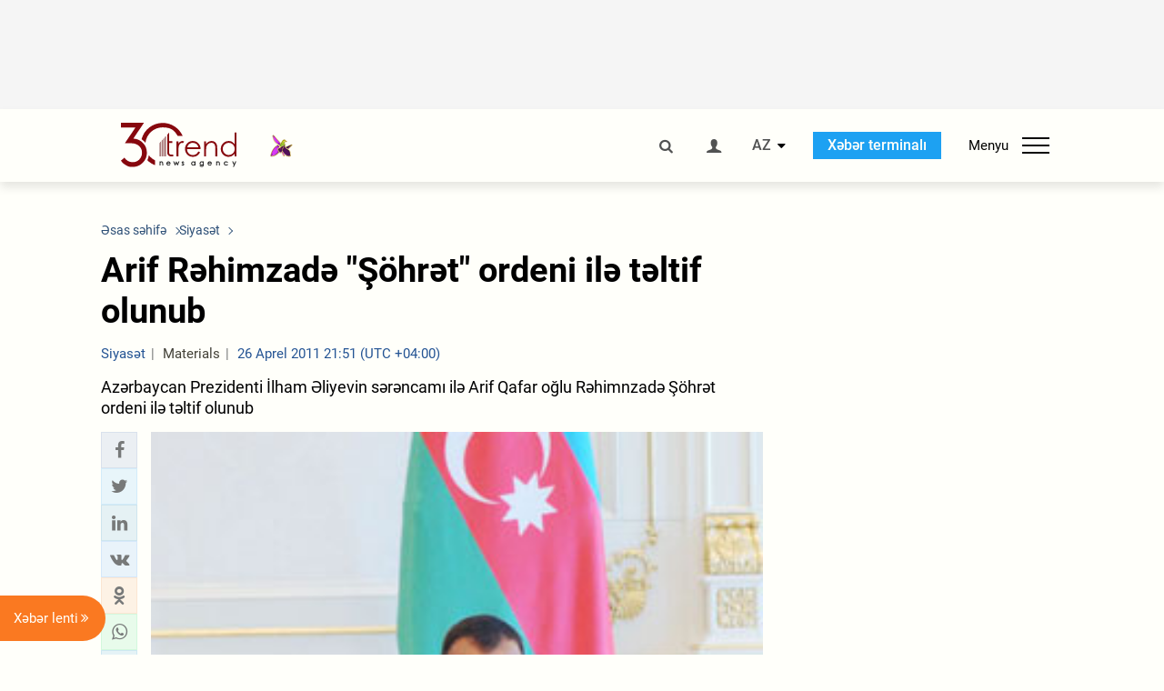

--- FILE ---
content_type: text/html; charset=UTF-8
request_url: https://az.trend.az/azerbaijan/politics/1867343.html
body_size: 17715
content:
    <!DOCTYPE html>
<html lang="az"  itemscope itemtype="http://schema.org/NewsArticle">
    <head>
        <meta charset="UTF-8">
        <meta name="viewport" content="width=device-width, user-scalable=yes, initial-scale=1.0, maximum-scale=2.0, minimum-scale=1.0">
        <title>Arif Rəhimzadə &quot;Şöhrət&quot; ordeni ilə təltif olunub - Trend.Az</title>

                    <meta name="description" content="Azərbaycan Prezidenti İlham Əliyevin sərəncamı ilə Arif Qafar oğlu Rəhimnzadə Şöhrət ordeni ilə təltif olunub">
                            <meta name="keywords" content="Azərbaycan xəbərləri, Azərbaycan, Gürcüstan, Qazaxıstan, Türkmənistan, Özbəkistan, İran, Türkiyə xəbərləri.">
                
        <!-- #FAVICONS -->
        <link rel="apple-touch-icon" sizes="180x180" href="/assets/favicon/apple-touch-icon.png?v=2022011801">
        <link rel="icon" type="image/png" sizes="32x32" href="/assets/favicon/favicon-32x32.png?v=2022011801">
        <link rel="icon" type="image/png" sizes="192x192" href="/assets/favicon/android-chrome-192x192.png?v=2022011801">
        <link rel="icon" type="image/png" sizes="16x16" href="/assets/favicon/favicon-16x16.png?v=2022011801">
        <link rel="manifest" href="/assets/favicon/site.webmanifest?v=2022011801">
        <link rel="mask-icon" href="/assets/favicon/safari-pinned-tab.svg?v=2022011801" color="#87080e">
        <link rel="shortcut icon" href="/assets/favicon/favicon.ico?v=2022011801">
        <meta name="msapplication-TileColor" content="#87080e">
        <meta name="msapplication-TileImage" content="/assets/favicon/mstile-144x144.png?v=2022011801">
        <meta name="msapplication-config" content="/assets/favicon/browserconfig.xml?v=2022011801">
        <meta name="theme-color" content="#87080e">

        <meta name="google-signin-client_id" content="355278291093-fmr6vhr45lp5al6o7lrmd6rhmei748dn.apps.googleusercontent.com">

        <meta name="yandex-verification" content="1e2cf2d477210d96" />

        <link rel="stylesheet" href="/assets/css/style.min.css?v=1756192040">


        <script>
            var trend_lang = 'az';
            var trend_site = 'news';
            var trend_cat = 'politics';
            var trend_front_page = 'no';
        </script>

        <script async="async" src='https://www.googletagservices.com/tag/js/gpt.js'></script>
        <script>
            var googletag = googletag || {};
            googletag.cmd = googletag.cmd || [];

            var slotUIDs = {};
            var slotTIMERS = {};
            var TREND_Slots = [];
        </script>
                    <script>
                googletag.cmd.push(function () {
                    googletag.defineSlot("/4895143/TREND_slot_top_980x120", [[980, 120], [1000, 120], [1320, 120], [1330, 120]], "TREND_slot_top_980x120").addService(googletag.pubads());
                    googletag.defineSlot("/4895143/TREND_slot_news_top_980x120", [[980, 120], [1000, 120], [1320, 120], [1330, 120]], "TREND_slot_news_top_980x120").addService(googletag.pubads());
                    googletag.defineSlot("/4895143/TREND_slot_news_bottom_980x120", [[980, 120], [1000, 120], [1320, 120], [1330, 120]], "TREND_slot_news_bottom_980x120").addService(googletag.pubads());

                    googletag.defineSlot("/4895143/TREND_slot_horizontal_top_728x90", [[728, 90], [1320, 120], [1330, 120]], "TREND_slot_horizontal_top_728x90").addService(googletag.pubads());
                    googletag.defineSlot("/4895143/TREND_slot_horizontal_02_728x90", [[728, 90], [1320, 120], [1330, 120]], "TREND_slot_horizontal_02_728x90").addService(googletag.pubads());

                    googletag.defineSlot("/4895143/TREND_slot_horizontal_01_left_362x80", [362, 80], "TREND_slot_horizontal_01_left_362x80").addService(googletag.pubads());
                    googletag.defineSlot("/4895143/TREND_slot_horizontal_01_right_362x80", [362, 80], "TREND_slot_horizontal_01_right_362x80").addService(googletag.pubads());

                    googletag.defineSlot("/4895143/TREND_slot_right_top_240x400", [[300, 600], [240, 400]], "TREND_slot_right_top_240x400").addService(googletag.pubads());
                    googletag.defineSlot("/4895143/TREND_slot_right_bottom_240x400", [[300, 600], [240, 400]], "TREND_slot_right_bottom_240x400").addService(googletag.pubads());

                    googletag.defineSlot("/4895143/TREND_Slot_240x200_01", [[300, 300], [240, 200]], "TREND_Slot_240x200_01").addService(googletag.pubads());
                    googletag.defineSlot("/4895143/TREND_Slot_240x200_02", [[300, 300], [240, 200]], "TREND_Slot_240x200_02").addService(googletag.pubads());

                    googletag.defineSlot("/4895143/TREND_slot_right_news_top_240x400", [[300, 600], [240, 400]], "TREND_slot_right_news_top_240x400").addService(googletag.pubads());
                    googletag.defineSlot("/4895143/TREND_slot_right_news_bottom_240x400", [[300, 600], [240, 400]], "TREND_slot_right_news_bottom_240x400").addService(googletag.pubads());

                    googletag.defineSlot("/4895143/TREND_slot_news_bottom_468x60", [468, 60], "TREND_slot_news_bottom_468x60").addService(googletag.pubads());

                    googletag.defineSlot("/4895143/TREND_slot_horizontal_news_01_728x90", [728, 90], "TREND_slot_horizontal_news_01_728x90").addService(googletag.pubads());
                    googletag.defineSlot('/4895143/TREND_slot_horizontal_down_728x90', [728, 90], 'TREND_slot_horizontal_down_728x90').addService(googletag.pubads());

                    googletag.defineSlot('/4895143/TREND_Slot_250x250_01', [[300, 300], [250, 250]], 'div-gpt-ad-1408342069117-0').addService(googletag.pubads());
                    googletag.defineSlot('/4895143/TREND_Slot_250x250_news_01', [[300, 300], [250, 250]], 'div-gpt-ad-1408342069117-2').addService(googletag.pubads());
                    googletag.defineSlot('/4895143/TREND_Slot_250x250_02', [[300, 300], [250, 250]], 'div-gpt-ad-1408342069117-1').addService(googletag.pubads());

                    googletag.defineSlot('/4895143/TREND_slot_horizontal_01_240x80', [240, 80], 'TREND_slot_horizontal_01_240x80').addService(googletag.pubads());

                    googletag.defineSlot("/4895143/TREND_slot_END_HTML", [1, 1], "TREND_slot_END_HTML").addService(googletag.pubads());
                    googletag.defineSlot("/4895143/TREND_slot_END_HTML_Richmedia", [1, 1], "TREND_slot_END_HTML_Richmedia").addService(googletag.pubads());
                    googletag.defineSlot("/4895143/TREND_slot_NEWS_END_HTML", [1, 1], "TREND_slot_NEWS_END_HTML").addService(googletag.pubads());
                    googletag.pubads().setTargeting('trend_site', [trend_site]).setTargeting('trend_lang', [trend_lang]).setTargeting('trend_cat', [trend_cat]).setTargeting('trend_front_page', [trend_front_page]);
                    // googletag.pubads().enableSingleRequest();
                    googletag.pubads().collapseEmptyDivs();
                    googletag.enableServices();
                });


                function displayGPTSlot(slotId, divId) {
                    googletag.cmd.push(function () {
                        var slot = googletag.defineSlot("/4895143/" + slotId, [[300, 600], [240, 400]], divId)
                            .setTargeting('trend_site', [trend_site]).setTargeting('trend_lang', [trend_lang]).setTargeting('trend_cat', [trend_cat]).setTargeting('trend_front_page', [trend_front_page])
                            .addService(googletag.pubads());
                        googletag.display(slot);
                    });
                }

            </script>
        

<!--        <script async src="https://pagead2.googlesyndication.com/pagead/js/adsbygoogle.js"></script>-->
<!--        <script src="https://widget.svk-native.ru/js/loader.js" defer></script>-->

        <script>window.yaContextCb = window.yaContextCb || []</script>
        <script src="https://yandex.ru/ads/system/context.js" async></script>

        <link rel="canonical" href="https://az.trend.az/azerbaijan/politics/1867343.html">
<meta name="robots" content="max-image-preview:large">
<meta name="twitter:card" content="summary_large_image">
<meta name="twitter:site" content="@trend_az">
<meta name="twitter:description" content="Azərbaycan Prezidenti İlham Əliyevin sərəncamı ilə Arif Qafar oğlu Rəhimnzadə Şöhrət ordeni ilə təltif olunub">
<meta name="twitter:title" content="Arif Rəhimzadə &quot;Şöhrət&quot; ordeni ilə təltif olunub">
<meta itemprop="datePublished" content="2011-04-26T21:51:00+04:00">
<meta itemprop="dateCreated" content="2011-04-26T21:51:00+04:00">
<meta itemprop="dateModified" content="2011-04-26T20:51:00+04:00">
<meta itemprop="headline" content="Arif Rəhimzadə &quot;Şöhrət&quot; ordeni ilə təltif olunub">
<meta itemprop="description" content="Azərbaycan Prezidenti İlham Əliyevin sərəncamı ilə Arif Qafar oğlu Rəhimnzadə Şöhrət ordeni ilə təltif olunub">
<meta name="lastmod" content="2011-04-26T20:51:00+04:00">
<meta name="pubdate" content="2011-04-26T21:51:00+04:00">
<meta property="fb:app_id" content="2741694992818354">
<meta property="og:title" content="Arif Rəhimzadə &quot;Şöhrət&quot; ordeni ilə təltif olunub">
<meta property="og:description" content="Azərbaycan Prezidenti İlham Əliyevin sərəncamı ilə Arif Qafar oğlu Rəhimnzadə Şöhrət ordeni ilə təltif olunub">
<meta property="og:type" content="article">
<meta property="og:url" content="https://az.trend.az/azerbaijan/politics/1867343.html">
<meta property="og:locale" content="az_AZ">
<meta property="og:site_name" content="Trend.Az">
<meta property="article:section" content="Siyasət">
<meta property="article:published_time" content="2011-04-26T21:51:00+04:00">
<meta property="article:modified_time" content="2011-04-26T20:51:00+04:00">
<meta property="og:updated_time" content="2011-04-26T20:51:00+04:00">
<meta name="twitter:image" content="https://az.trend.az/media/2009/10/30/Ilham_Aliyev_301009_3.jpg">
<meta property="og:image" content="https://az.trend.az/media/2009/10/30/Ilham_Aliyev_301009_3.jpg">
<meta property="og:image:width" content="280">
<meta property="og:image:height" content="280">
<meta itemprop="image" content="https://az.trend.az/media/2009/10/30/Ilham_Aliyev_301009_3.jpg">
<meta itemprop="thumbnailUrl" content="https://az.trend.az/media/2009/10/30/600x410/Ilham_Aliyev_301009_3.jpg">
<link rel="image_src" href="https://az.trend.az/media/2009/10/30/Ilham_Aliyev_301009_3.jpg">
<script>var openedNews={};</script>
<link rel="stylesheet" href="/assets/css/swiper.min.css?v1646901591">
<link rel="stylesheet" href="/assets/css/jquery.fancybox.min.css?v1646901591">

        <!-- Google tag (gtag.js) GA4-->
<script async src="https://www.googletagmanager.com/gtag/js?id=G-3L3QD46P5N"></script>
<script>
    window.dataLayer = window.dataLayer || [];
    function gtag(){dataLayer.push(arguments);}
    gtag('js', new Date());

    gtag('config', 'G-3L3QD46P5N');
</script>        <!-- Yandex.Metrika counter -->
<script type="text/javascript" >
    (function(m,e,t,r,i,k,a){m[i]=m[i]||function(){(m[i].a=m[i].a||[]).push(arguments)};
        m[i].l=1*new Date();
        for (var j = 0; j < document.scripts.length; j++) {if (document.scripts[j].src === r) { return; }}
        k=e.createElement(t),a=e.getElementsByTagName(t)[0],k.async=1,k.src=r,a.parentNode.insertBefore(k,a)})
    (window, document, "script", "https://mc.yandex.ru/metrika/tag.js", "ym");

    ym(5765395, "init", {
        clickmap:true,
        trackLinks:true,
        accurateTrackBounce:true
    });
</script>
<!-- /Yandex.Metrika counter -->        <!--LiveInternet counter-->
<script>
    new Image().src = "https://counter.yadro.ru/hit?r"+
        escape(document.referrer)+((typeof(screen)=="undefined")?"":
            ";s"+screen.width+"*"+screen.height+"*"+(screen.colorDepth?
                screen.colorDepth:screen.pixelDepth))+";u"+escape(document.URL)+
        ";h"+escape(document.title.substring(0,150))+
        ";"+Math.random();</script>
<!--/LiveInternet-->        <script src="https://www.google.com/recaptcha/api.js?render=6Le0Mn0eAAAAAH-ikFIP7pKEggs-8uUk3fIiwJ54"></script>
    </head>
    <body>
<!-- Yandex.Metrika counter -->
<noscript><div><img src="https://mc.yandex.ru/watch/5765395" style="position:absolute; left:-9999px;" alt="" /></div></noscript>
<!-- /Yandex.Metrika counter --><div class="header-wrapper">
    <div id="adv-top" class="adv-wrapper-horizontal">
        <div class="container">
            
                                    <div id="TREND_slot_news_top_980x120" style="min-height: 120px;">
    <script>
        googletag.cmd.push(function () {
            googletag.display('TREND_slot_news_top_980x120');
        });
    </script>
</div>                
                    </div>
    </div>
    <header>
        <div class="container">
            <div class="header-content">
                <div class="logo-wrapper">
                    <a href="/"><img class="logo" src="/assets/img/logo30.svg?v558" alt="Trend.az"></a>
                                            <img src="/assets/img/flower_icon.png?v3" class="icon" alt="Vətən müharibəsinin Anım Gününün rəmzi olan Xarı bülbül">
                                    </div>
                <div class="left">
                </div>
                <div class="right">
                    <ul class="controls">
                        <li><a href="#" class="search-modal-btn"><i class="icon-search"></i></a></li>
                        <!--                        <li><a href="#"><i class="icon-calendar"></i></a></li>-->
                                                    <li><a href="#" class="login-modal-btn"><i class="icon-user"></i></a></li>
                        
                        <li class="dropdown">
                            <a title="Azərbaycan">AZ</a>
                            <ul class="dropdown-content lang-wrapper">
                                                                                                        <li><a href="https://ru.trend.az/" title="Русский"
                                           class="lang-link"
                                           data-lang="ru">RU</a>
                                    </li>
                                                                                                                                            <li><a href="https://www.trend.az/" title="English"
                                           class="lang-link"
                                           data-lang="en">EN</a>
                                    </li>
                                                            </ul>
                        </li>
                        <li class="get-access">
                            <a class="btn" target="_blank"
                               href="https://terminal.trend.az/en/pricing/">Xəbər terminalı</a>
                        </li>
                        <li>
                            <div class="menu-btn">
                                <span>Menyu</span>
                                <div class="menu-icon">
                                    <div></div>
                                    <div></div>
                                    <div></div>
                                </div>
                            </div>
                        </li>
                    </ul>
                </div>
            </div>
            <nav>
    <ul class="bold">
                                <li>
                <a href="https://az.trend.az/latest/" class="" target="">Xəbər lenti</a>
            </li>
                                <li>
                <a href="https://az.trend.az/sections/official-chronicle/" class="" target="">Rəsmi xronika</a>
            </li>
                                <li>
                <a href="https://www.youtube.com/user/TRENDNews2011" class="" target="_blank">Trend TV</a>
            </li>
            </ul>

    <ul class="categories">
                                                                                                        <li>
                <a href="https://az.trend.az/azerbaijan/politics/">Siyasət</a>

                <ul>
                                                                                                    </ul>
            </li>


                                            <li>
                <a href="https://az.trend.az/azerbaijan/society/">Cəmiyyət</a>

                <ul>
                                                        </ul>
            </li>


                                            <li>
                <a href="https://az.trend.az/business/">İqtisadiyyat</a>

                <ul>
                                                                                            <li class="menu-item">
                                <a href="https://az.trend.az/business/green-economy/"
                                   class="menu-link">Yaşıl iqtisadiyyat</a>
                            </li>
                                                                                                <li class="menu-item">
                                <a href="https://az.trend.az/business/energy/"
                                   class="menu-link">Energetika</a>
                            </li>
                                                                                                <li class="menu-item">
                                <a href="https://az.trend.az/business/economy/"
                                   class="menu-link">Biznes və iqtisadiyyat xəbərləri</a>
                            </li>
                                                                                                <li class="menu-item">
                                <a href="https://az.trend.az/business/it/"
                                   class="menu-link">Telekommunikasiya</a>
                            </li>
                                                                                                <li class="menu-item">
                                <a href="https://az.trend.az/business/tender/"
                                   class="menu-link">Tender müsabiqələri</a>
                            </li>
                                                                                                <li class="menu-item">
                                <a href="https://az.trend.az/business/tourism/"
                                   class="menu-link">Turizm</a>
                            </li>
                                                            </ul>
            </li>


                                            <li>
                <a href="https://az.trend.az/other/world/">Dünya xəbərləri</a>

                <ul>
                                                        </ul>
            </li>


                                            <li>
                <a href="https://az.trend.az/azerbaijan/incident/">Hadisə</a>

                <ul>
                                                        </ul>
            </li>


                                <li>
                <a href="https://az.trend.az/business/finance/">Maliyyə</a>

                <ul>
                                                        </ul>
            </li>


                                <li>
                <a href="https://az.trend.az/azerbaijan/gundem/">Gündəm</a>

                <ul>
                                                                                                    </ul>
            </li>


                                            <li>
                <a href="https://az.trend.az/azerbaijan/sports/">İdman</a>

                <ul>
                                                        </ul>
            </li>


                                <li>
                <a href="https://az.trend.az/azerbaijan/culture/">Mədəniyyət</a>

                <ul>
                                                        </ul>
            </li>


                                                                                    </ul>
<!--    <ul class="genres">-->
<!--        --><!--            --><!--            <li><a href="/--><!--/--><!--">--><!--</a></li>-->
<!--        --><!--    </ul>-->

    <ul class="bold">
                                <li>
                <a href="https://www.day.az/" class="" target="_blank">Day.az</a>
            </li>
                                <li>
                <a href="https://www.milli.az/" class="" target="_blank">Milli.az</a>
            </li>
                                <li>
                <a href="https://www.azernews.az/" class="" target="_blank">Azernews.az</a>
            </li>
                                <li>
                <a href="https://www.idman.biz/az/" class="" target="_blank">İDMAN.BİZ</a>
            </li>
                                <li>
                <a href="https://www.dhapress.com/az/" class="" target="_blank">DHA Press</a>
            </li>
            </ul>
</nav>        </div>


    </header>
            <div class="news-scroll-indicator">
            <div class="container">
                <span id="current-news-title">...</span>
            </div>
            <div class="indicator"></div>
        </div>
    </div>
<div class="container">
    <main class="news">
        <div class="grid">
            <div class="left-column">
                <ol class="breadcrumbs" itemscope itemtype="http://schema.org/BreadcrumbList">
                    <li itemprop="itemListElement" itemscope itemtype="http://schema.org/ListItem">
                        <a class="breadcrumb-link" itemscope itemtype="http://schema.org/Thing" itemprop="item" href="/" itemid="/">
                            <span itemprop="name">Əsas səhifə</span>
                        </a>
                        <meta itemprop="position" content="1"/>
                    </li>
                                            <li itemprop="itemListElement" itemscope itemtype="http://schema.org/ListItem">
                            <a class="breadcrumb-link" itemscope itemtype="http://schema.org/Thing" itemprop="item" href="https://az.trend.az/azerbaijan/politics/" itemid="https://az.trend.az/azerbaijan/politics/">
                                <span itemprop="name">Siyasət</span>
                            </a>
                            <meta itemprop="position" content="2"/>
                        </li>
                                    </ol>
                
<div class="article" data-url="https://az.trend.az/azerbaijan/politics/1867343.html">
    <div class="top-part">
                    <h1 class="">Arif Rəhimzadə &quot;Şöhrət&quot; ordeni ilə təltif olunub</h1>
            <div class="meta">
                <span class="categories">Siyasət</span>
                <span class="genres">Materials</span>
                <span class="date-time">26 Aprel 2011 21:51 (UTC +04:00)</span>
            </div>
            <div class="meta">
                                                                <!--                <ul class="social-info">-->
                <!--                    <li><i class="icon-eye"></i> --><!--</li>-->
                <!--                </ul>-->
            </div>
                            <div class="excerpt">Azərbaycan Prezidenti İlham Əliyevin sərəncamı ilə Arif Qafar oğlu Rəhimnzadə Şöhrət ordeni ilə təltif olunub</div>
                        </div>
    <div class="left-part">
        <div class="sticky-content">
            <div class="social">
                <ul class="social-sharing">
        <li class="facebook">
        <a role="button"
           data-sharer="facebook"
           aria-label="Facebook sharing"
           data-url="https://az.trend.az/azerbaijan/politics/1867343.html"
        ><i class="icon-facebook"></i></a>
    </li>
    <li class="twitter">
        <a
                role="button"
                data-sharer="twitter"
                aria-label="Twitter sharing"
                data-title="Arif Rəhimzadə &amp;quot;Şöhrət&amp;quot; ordeni ilə təltif olunub"
                data-url="https://az.trend.az/azerbaijan/politics/1867343.html"
        ><i class="icon-twitter"></i>
        </a>
    </li>
    <li class="linkedin">
        <a role="button"
           data-sharer="linkedin"
           aria-label="Linkedin sharing"
           data-url="https://az.trend.az/azerbaijan/politics/1867343.html"
        ><i class="icon-linkedin"></i></a>
    </li>
    <li class="vkontakte">
        <a role="button"
           data-sharer="vk"
           aria-label="vkontakte sharing"
           data-url="https://az.trend.az/azerbaijan/politics/1867343.html"
        ><i class="icon-vkontakte"></i></a>
    </li>
    <li class="odnoklassniki">
        <a role="button"
           data-sharer="okru"
           aria-label="odnoklassniki sharing"
           data-url="https://az.trend.az/azerbaijan/politics/1867343.html"
        ><i class="icon-odnoklassniki"></i></a>
    </li>
    <li class="whatsapp">
        <a
                role="button"
                data-sharer="whatsapp"
                aria-label="whatsapp sharing"
                data-title="Arif Rəhimzadə &quot;Şöhrət&quot; ordeni ilə təltif olunub"
                data-url="https://az.trend.az/azerbaijan/politics/1867343.html"
        ><i class="icon-whatsapp"></i></a>
    </li>
    <li class="telegram">
        <a
                role="button"
                data-sharer="telegram"
                aria-label="telegram sharing"
                data-url="https://az.trend.az/azerbaijan/politics/1867343.html"><i class="icon-telegram"></i></a>
    </li>
    <li class="email">
        <a
                role="button"
                data-sharer="email"
                aria-label="send to email"
                data-to=""
                data-subject="Arif Rəhimzadə &amp;quot;Şöhrət&amp;quot; ordeni ilə təltif olunub"
                data-title="Arif Rəhimzadə &amp;quot;Şöhrət&amp;quot; ordeni ilə təltif olunub"
                data-url="https://az.trend.az/azerbaijan/politics/1867343.html"><i class="icon-envelope-open"></i></a>
    </li>
</ul>            </div>
        </div>
    </div>
    <div class="right-part">
                    

            <div class="image-wrapper">
                <img src="https://az.trend.az/media/2009/10/30/Ilham_Aliyev_301009_3.jpg" alt="Arif Rəhimzadə &quot;Şöhrət&quot; ordeni ilə təltif olunub" style="aspect-ratio: 280 / 280;">
                            </div>
                <div class="article-paddings">
            <div class="read-news-on">
    <h4>Trend-i buradan izləyin</h4>
    <ul>
                    <li class="whatsapp">
                <a href="https://www.whatsapp.com/channel/0029Va8mm7K9Bb5vessDcw2M" target="_blank"><img src="/assets/img/whatsapp_btn.svg?v5" alt="Whatsapp"> <span>Whatsapp</span></a>
            </li>
                            <li class="telegram">
                <a href="https://t.me/trendNewsAgencyAz" target="_blank"><img src="/assets/img/telegram_btn.svg?v4" alt="Telegram"> <span>Telegram</span></a>
            </li>
                            <li class="facebook">
                <a href="https://www.facebook.com/az.trend.az" target="_blank"><img src="/assets/img/facebook_btn.svg?v4" alt="Facebook"> <span>Facebook</span></a>
            </li>
                            <li class="twitter">
                <a href="https://twitter.com/trend_az" target="_blank"><img src="/assets/img/twitter_btn.svg?v5" alt="Twitter"> <span>Twitter</span></a>
            </li>
                
                            <li class="google-news">
                <a href="https://news.google.com/publications/CAAqBwgKMNqQnwwwjrevBA" target="_blank"><img src="/assets/img/googlenews_btn.svg?v3" alt="Google News"> <span>News</span></a>
            </li>
            </ul>
</div>                    </div>


        <div class="article-content article-paddings" itemprop="articleBody">
            <p>Azərbaycan Prezidenti İlham Əliyevin sərəncamı ilə Arif Qafar oğlu Rəhimzadə "Şöhrət" ordeni ilə təltif olunub, məlumatı prezidentin rəsmi saytı yayıb.</p>
<p>Rəhimzadə bu mükafata  ictimai-siyasi həyatında fəal iştirakına görə layiq görülüb.</p>        </div>

        
            </div>

</div>

<div class="banner-on-visible" data-slot-id="TREND_slot_Mobile_news_320x50_under_article" style="margin-left: auto; margin-right: auto; height: 100px;">
            <div id="TREND_slot_Mobile_news_320x50_under_article" style="height: 100px; margin: 0 auto;">
    <script>
        googletag.cmd.push(function () {
            googletag.display('TREND_slot_Mobile_news_320x50_under_article');
        });
    </script>
</div>    </div>


<!--<div class="adv-wrapper-horizontal">-->
<!--    <div style="width: 100%; text-align: center;">-->
<!--        <ins class="adsbygoogle"-->
<!--             style="display:block"-->
<!--             data-ad-client="ca-pub-4269329097479836"-->
<!--             data-ad-slot="1324310422"-->
<!--             data-ad-format="auto"-->
<!--             data-full-width-responsive="true"-->
            <!--</ins>-->
<!--        <script>-->
<!--            (adsbygoogle = window.adsbygoogle || []).push({});-->
<!--        </script>-->
<!--    </div>-->
<!--</div>-->
<script>
    openedNews.lang = "az";
    openedNews.id = 1867343;
    openedNews.date = 1303840260;
    openedNews.category_id = 3000;
    openedNews.genre_id = 20;
</script>

            </div>
            <div class="right-column">
                <div class="sticky-content">
                        <div class="adv-wrapper">
                    <div id="TREND_slot_right_news_top_240x400_1769903043" style="min-width: 240px; min-height: 400px;">
    <script>
        displayGPTSlot('TREND_slot_right_news_top_240x400', 'TREND_slot_right_news_top_240x400_1769903043');
    </script>
</div>            </div>
                </div>
            </div>

                            <div class="column-span-2">
                    <div class="adv-wrapper-horizontal">
                        <div id="TREND_slot_news_bottom_980x120">
    <script>
        googletag.cmd.push(function () {
            googletag.display('TREND_slot_news_bottom_980x120');
        });
    </script>
</div>                    </div>
                </div>
            
            <div id="more_news_loader" class="lds-ellipsis column-span-2" aria-hidden="true">
                <div></div>
                <div></div>
                <div></div>
                <div></div>
            </div>
        </div>
    </main>
</div>


<div class="side-news-list-btn">
    Xəbər lenti <i class="icon-angle-double-right"></i>
</div>

<div class="side-news-list">
    <div class="section-title"><h3>Xəbər lenti</h3></div>
    <div class="btn-close"><i class="icon-cancel"></i></div>
    <div class="news-list-scroll">
        <ul class="news-list">
                            <li class="">
                    <a href="https://az.trend.az/azerbaijan/sports/4148327.html">
                        <h4 class="">&quot;İnter&quot; fransalı futbolçunu transfer etməyəcək</h4>
                        <div class="meta">
                            <span class="date-time">03:29 (UTC+04)</span>
                            <span class="categories">İdman</span>
                            <span class="genres">Materials</span>
                        </div>
                    </a>
                </li>
                            <li class="">
                    <a href="https://az.trend.az/other/world/4148325.html">
                        <h4 class="">ABŞ də, İran da Yaxın Şərqdə yeni bir müharibədən heç bir fayda əldə etməyəcək - Pezeşkian</h4>
                        <div class="meta">
                            <span class="date-time">02:28 (UTC+04)</span>
                            <span class="categories">Dünya xəbərləri</span>
                            <span class="genres">Materials</span>
                        </div>
                    </a>
                </li>
                            <li class="">
                    <a href="https://az.trend.az/azerbaijan/sports/4148323.html">
                        <h4 class="">&quot;Milan&quot; qolkiperlə 5 illik müqavilə imzaladı</h4>
                        <div class="meta">
                            <span class="date-time">02:01 (UTC+04)</span>
                            <span class="categories">İdman</span>
                            <span class="genres">Materials</span>
                        </div>
                    </a>
                </li>
                            <li class="">
                    <a href="https://az.trend.az/other/world/4117178.html">
                        <h4 class="">Bitkoinin qiyməti aşağı düşdü</h4>
                        <div class="meta">
                            <span class="date-time">01:26 (UTC+04)</span>
                            <span class="categories">Dünya xəbərləri</span>
                            <span class="genres">Materials</span>
                        </div>
                    </a>
                </li>
                            <li class="">
                    <a href="https://az.trend.az/other/world/4148322.html">
                        <h4 class="">Ukrayna ilə NATO arasında əməkdaşlığın əsas istiqamətləri müəyyənləşdirildi</h4>
                        <div class="meta">
                            <span class="date-time">00:46 (UTC+04)</span>
                            <span class="categories">Dünya xəbərləri</span>
                            <span class="genres">Materials</span>
                        </div>
                    </a>
                </li>
                            <li class="">
                    <a href="https://az.trend.az/azerbaijan/sports/4148321.html">
                        <h4 class="">Premyer Liqada ən çox vergi ödəyən futbolçular açıqlandı</h4>
                        <div class="meta">
                            <span class="date-time">00:08 (UTC+04)</span>
                            <span class="categories">İdman</span>
                            <span class="genres">Materials</span>
                        </div>
                    </a>
                </li>
                            <li class="">
                    <a href="https://az.trend.az/azerbaijan/culture/4148320.html">
                        <h4 class="">Azərbaycan ilə Oman arasında opera sənəti sahəsində əməkdaşlıq müzakirə olundu</h4>
                        <div class="meta">
                            <span class="date-time">31 Yanvar 23:27 (UTC+04)</span>
                            <span class="categories">Mədəniyyət</span>
                            <span class="genres">Materials</span>
                        </div>
                    </a>
                </li>
                            <li class="">
                    <a href="https://az.trend.az/business/4148317.html">
                        <h4 class="">Azərbaycanda asfalt istehsalı artdı</h4>
                        <div class="meta">
                            <span class="date-time">31 Yanvar 22:58 (UTC+04)</span>
                            <span class="categories">İqtisadiyyat</span>
                            <span class="genres">Materials</span>
                        </div>
                    </a>
                </li>
                            <li class="">
                    <a href="https://az.trend.az/azerbaijan/sports/4148313.html">
                        <h4 class="">&quot;Qalatasaray&quot;da ciddi itki baş verdi</h4>
                        <div class="meta">
                            <span class="date-time">31 Yanvar 22:19 (UTC+04)</span>
                            <span class="categories">İdman</span>
                            <span class="genres">Materials</span>
                        </div>
                    </a>
                </li>
                            <li class="">
                    <a href="https://az.trend.az/azerbaijan/sports/4148311.html">
                        <h4 class="">Kəmər dərəcələri üzrə ilin ilk rəsmi imtahanı keçirildi</h4>
                        <div class="meta">
                            <span class="date-time">31 Yanvar 21:37 (UTC+04)</span>
                            <span class="categories">İdman</span>
                            <span class="genres">Materials</span>
                        </div>
                    </a>
                </li>
                            <li class="">
                    <a href="https://az.trend.az/azerbaijan/politics/4148308.html">
                        <h4 class=" bold-news red-news">Prezident İlham Əliyev Məsud Pezeşkiana zəng edib</h4>
                        <div class="meta">
                            <span class="date-time">31 Yanvar 21:05 (UTC+04)</span>
                            <span class="categories">Siyasət</span>
                            <span class="genres">Materials</span>
                        </div>
                    </a>
                </li>
                            <li class="">
                    <a href="https://az.trend.az/other/world/4148307.html">
                        <h4 class="">Putinlə görüş olmadan ərazi məsələlərinin həlli mümkünsüzdür - Zelenski</h4>
                        <div class="meta">
                            <span class="date-time">31 Yanvar 20:56 (UTC+04)</span>
                            <span class="categories">Dünya xəbərləri</span>
                            <span class="genres">Materials</span>
                        </div>
                    </a>
                </li>
                            <li class="">
                    <a href="https://az.trend.az/business/4148305.html">
                        <h4 class=" bold-news">Latviya Ticarət və Sənaye Palatası Azərbaycanla gələcək biznesin dəstəklənməsi layihələri üçün imkanları araşdırır (ÖZƏL)</h4>
                        <div class="meta">
                            <span class="date-time">31 Yanvar 20:20 (UTC+04)</span>
                            <span class="categories">İqtisadiyyat</span>
                            <span class="genres">Materials</span>
                        </div>
                    </a>
                </li>
                            <li class="">
                    <a href="https://az.trend.az/azerbaijan/society/4148302.html">
                        <h4 class="">Vəkillər Kollegiyası üzvlərinin növbəti konfransı keçirildi (FOTO)</h4>
                        <div class="meta">
                            <span class="date-time">31 Yanvar 19:46 (UTC+04)</span>
                            <span class="categories">Cəmiyyət</span>
                            <span class="genres">Materials</span>
                        </div>
                    </a>
                </li>
                            <li class="">
                    <a href="https://az.trend.az/azerbaijan/sports/4148301.html">
                        <h4 class="">&quot;Şamaxı&quot; &quot;Kəpəz&quot;i, &quot;Sabah&quot; isə &quot;Zirə&quot;ni məğlub etdi - Premyer Liqa</h4>
                        <div class="meta">
                            <span class="date-time">31 Yanvar 19:27 (UTC+04)</span>
                            <span class="categories">İdman</span>
                            <span class="genres">Materials</span>
                        </div>
                    </a>
                </li>
                            <li class="">
                    <a href="https://az.trend.az/azerbaijan/society/4148300.html">
                        <h4 class="">Mobil tətbiqlər taksi xidmətlərini necə dəyişdi və müştəri dəstəyi niyə vacibdir? (FOTO/VİDEO)</h4>
                        <div class="meta">
                            <span class="date-time">31 Yanvar 18:50 (UTC+04)</span>
                            <span class="categories">Cəmiyyət</span>
                            <span class="genres">Materials</span>
                        </div>
                    </a>
                </li>
                            <li class="">
                    <a href="https://az.trend.az/azerbaijan/sports/4148299.html">
                        <h4 class="">Uşaqlar arasında xizək yarışı üzrə Heydər Əliyev Kuboku keçirildi (FOTO)</h4>
                        <div class="meta">
                            <span class="date-time">31 Yanvar 18:19 (UTC+04)</span>
                            <span class="categories">İdman</span>
                            <span class="genres">Materials</span>
                        </div>
                    </a>
                </li>
                            <li class="">
                    <a href="https://az.trend.az/business/4148177.html">
                        <h4 class="">Azərbaycandakı bankların xalis mənfəətinin məbləğinə görə RENKİNQİ</h4>
                        <div class="meta">
                            <span class="date-time">31 Yanvar 18:00 (UTC+04)</span>
                            <span class="categories">İqtisadiyyat</span>
                            <span class="genres">Materials</span>
                        </div>
                    </a>
                </li>
                            <li class="">
                    <a href="https://az.trend.az/azerbaijan/society/4148297.html">
                        <h4 class="">Azərbaycanda ekstern imtahanları keçirildi</h4>
                        <div class="meta">
                            <span class="date-time">31 Yanvar 17:44 (UTC+04)</span>
                            <span class="categories">Cəmiyyət</span>
                            <span class="genres">Materials</span>
                        </div>
                    </a>
                </li>
                            <li class="">
                    <a href="https://az.trend.az/other/world/4148289.html">
                        <h4 class="">İranın cənubunda yaşayış binasında partlayış: ölən və yaralananlar var</h4>
                        <div class="meta">
                            <span class="date-time">31 Yanvar 17:26 (UTC+04)</span>
                            <span class="categories">Dünya xəbərləri</span>
                            <span class="genres">Materials</span>
                        </div>
                    </a>
                </li>
                            <li class="">
                    <a href="https://az.trend.az/azerbaijan/society/4148286.html">
                        <h4 class="">“Yüksəliş” müsabiqəsinin qalibləri üçün “Ədibin Evində Yüksəliş” silsilə görüşlərinin ilk sessiyası keçirilib (FOTO)</h4>
                        <div class="meta">
                            <span class="date-time">31 Yanvar 17:07 (UTC+04)</span>
                            <span class="categories">Cəmiyyət</span>
                            <span class="genres">Materials</span>
                        </div>
                    </a>
                </li>
                            <li class="">
                    <a href="https://az.trend.az/azerbaijan/sports/4148282.html">
                        <h4 class="">Bu qapıçı &quot;Nottingem Forest&quot;ə keçir</h4>
                        <div class="meta">
                            <span class="date-time">31 Yanvar 17:00 (UTC+04)</span>
                            <span class="categories">İdman</span>
                            <span class="genres">Materials</span>
                        </div>
                    </a>
                </li>
                            <li class="">
                    <a href="https://az.trend.az/other/world/4148257.html">
                        <h4 class="">BMT iyul ayına kimi müflis ola bilər – Quterreş</h4>
                        <div class="meta">
                            <span class="date-time">31 Yanvar 16:43 (UTC+04)</span>
                            <span class="categories">Dünya xəbərləri</span>
                            <span class="genres">Materials</span>
                        </div>
                    </a>
                </li>
                            <li class="">
                    <a href="https://az.trend.az/azerbaijan/society/4148283.html">
                        <h4 class=" bold-news">Küləkli hava şəraiti ilə bağlı sarı Xəbərdarlıq</h4>
                        <div class="meta">
                            <span class="date-time">31 Yanvar 16:25 (UTC+04)</span>
                            <span class="categories">Cəmiyyət</span>
                            <span class="genres">Materials</span>
                        </div>
                    </a>
                </li>
                            <li class="">
                    <a href="https://az.trend.az/business/energy/4148155.html">
                        <h4 class="">Azərbaycanın neft qiymətlərinin həftəlik İCMALI</h4>
                        <div class="meta">
                            <span class="date-time">31 Yanvar 16:06 (UTC+04)</span>
                            <span class="categories">Energetika</span>
                            <span class="genres">Materials</span>
                        </div>
                    </a>
                </li>
                            <li class="">
                    <a href="https://az.trend.az/azerbaijan/sports/4148277.html">
                        <h4 class="">&quot;Fənərbaxça&quot;nın müdafiəçisi Super Liqada klubunu dəyişib</h4>
                        <div class="meta">
                            <span class="date-time">31 Yanvar 15:51 (UTC+04)</span>
                            <span class="categories">İdman</span>
                            <span class="genres">Materials</span>
                        </div>
                    </a>
                </li>
                            <li class="">
                    <a href="https://az.trend.az/other/world/4148256.html">
                        <h4 class="">Yanvar ayı ekstremal istilər və şaxtalarla fərqlənib – ÜMT</h4>
                        <div class="meta">
                            <span class="date-time">31 Yanvar 15:34 (UTC+04)</span>
                            <span class="categories">Dünya xəbərləri</span>
                            <span class="genres">Materials</span>
                        </div>
                    </a>
                </li>
                            <li class="">
                    <a href="https://az.trend.az/business/4148141.html">
                        <h4 class="">Azərbaycandakı bankların qeyri-faiz gəlirlərinin məbləğinə görə RENKİNQİ</h4>
                        <div class="meta">
                            <span class="date-time">31 Yanvar 15:15 (UTC+04)</span>
                            <span class="categories">İqtisadiyyat</span>
                            <span class="genres">Materials</span>
                        </div>
                    </a>
                </li>
                            <li class="">
                    <a href="https://az.trend.az/business/4148263.html">
                        <h4 class="">Ötən il Azərbaycanla Türkiyə arasında ticarət dövriyyəsinin həcmi 6 milyard dollara yaxınlaşıb</h4>
                        <div class="meta">
                            <span class="date-time">31 Yanvar 15:00 (UTC+04)</span>
                            <span class="categories">İqtisadiyyat</span>
                            <span class="genres">Materials</span>
                        </div>
                    </a>
                </li>
                            <li class="">
                    <a href="https://az.trend.az/other/world/4148265.html">
                        <h4 class="">Tramp Ağ Evdə keçiriləcək UFC turnirinin bəzi təfərrüatlarını bölüşüb</h4>
                        <div class="meta">
                            <span class="date-time">31 Yanvar 14:46 (UTC+04)</span>
                            <span class="categories">Dünya xəbərləri</span>
                            <span class="genres">Materials</span>
                        </div>
                    </a>
                </li>
                            <li class="">
                    <a href="https://az.trend.az/business/4148254.html">
                        <h4 class=" bold-news">Banklar daha çox hansı sahibkarı seçir? - Biznes kreditlərinin bölgüsü</h4>
                        <div class="meta">
                            <span class="date-time">31 Yanvar 14:30 (UTC+04)</span>
                            <span class="categories">İqtisadiyyat</span>
                            <span class="genres">Materials</span>
                        </div>
                    </a>
                </li>
                            <li class="">
                    <a href="https://az.trend.az/business/4148216.html">
                        <h4 class="">Azərbaycandakı bankların qeyri-faiz xərclərinn məbləğinə görə RENKİNQİ</h4>
                        <div class="meta">
                            <span class="date-time">31 Yanvar 14:14 (UTC+04)</span>
                            <span class="categories">İqtisadiyyat</span>
                            <span class="genres">Materials</span>
                        </div>
                    </a>
                </li>
                            <li class="">
                    <a href="https://az.trend.az/business/4148248.html">
                        <h4 class="">Azərbaycanda ev təsərrüfatlarına kredit qoyuluşları 19 milyard manatı ötüb</h4>
                        <div class="meta">
                            <span class="date-time">31 Yanvar 14:04 (UTC+04)</span>
                            <span class="categories">İqtisadiyyat</span>
                            <span class="genres">Materials</span>
                        </div>
                    </a>
                </li>
                            <li class="">
                    <a href="https://az.trend.az/business/4148245.html">
                        <h4 class="">Azərbaycanda ticarət və xidmət sektoruna kredit qoyuluşları artıb</h4>
                        <div class="meta">
                            <span class="date-time">31 Yanvar 13:50 (UTC+04)</span>
                            <span class="categories">İqtisadiyyat</span>
                            <span class="genres">Materials</span>
                        </div>
                    </a>
                </li>
                            <li class="">
                    <a href="https://az.trend.az/azerbaijan/gundem/4148243.html">
                        <h4 class="">Elnur Rzayev doğum günü olan şəhid övladları ilə görüşüb (FOTO)</h4>
                        <div class="meta">
                            <span class="date-time">31 Yanvar 13:37 (UTC+04)</span>
                            <span class="categories">Gündəm</span>
                            <span class="genres">Materials</span>
                        </div>
                    </a>
                </li>
                            <li class="">
                    <a href="https://az.trend.az/azerbaijan/society/4148240.html">
                        <h4 class="">Azərbaycanda icbari tibbi sığortadan sonra açıq ürək əməliyyatlarının sayı artıb</h4>
                        <div class="meta">
                            <span class="date-time">31 Yanvar 13:23 (UTC+04)</span>
                            <span class="categories">Cəmiyyət</span>
                            <span class="genres">Materials</span>
                        </div>
                    </a>
                </li>
                            <li class="">
                    <a href="https://az.trend.az/business/4148186.html">
                        <h4 class="">Azərbaycandakı bankların faiz xərclərinin məbləğinə görə RENKİNQİ</h4>
                        <div class="meta">
                            <span class="date-time">31 Yanvar 13:13 (UTC+04)</span>
                            <span class="categories">İqtisadiyyat</span>
                            <span class="genres">Materials</span>
                        </div>
                    </a>
                </li>
                            <li class="">
                    <a href="https://az.trend.az/azerbaijan/society/4148236.html">
                        <h4 class="">Donorun tapılması üçün uzun müddət gözləmədik - Ürək transplantasiyası icra edilən şəxin anası</h4>
                        <div class="meta">
                            <span class="date-time">31 Yanvar 13:03 (UTC+04)</span>
                            <span class="categories">Cəmiyyət</span>
                            <span class="genres">Materials</span>
                        </div>
                    </a>
                </li>
                            <li class="">
                    <a href="https://az.trend.az/azerbaijan/society/4148232.html">
                        <h4 class=" bold-news">Azərbaycanda donora ehtiyacı olan şəxslərin sayı məlum oldu</h4>
                        <div class="meta">
                            <span class="date-time">31 Yanvar 13:00 (UTC+04)</span>
                            <span class="categories">Cəmiyyət</span>
                            <span class="genres">Materials</span>
                        </div>
                    </a>
                </li>
                            <li class="">
                    <a href="https://az.trend.az/azerbaijan/society/4148226.html">
                        <h4 class=" bold-news">Sabah hava necə olacaq?</h4>
                        <div class="meta">
                            <span class="date-time">31 Yanvar 12:53 (UTC+04)</span>
                            <span class="categories">Cəmiyyət</span>
                            <span class="genres">Materials</span>
                        </div>
                    </a>
                </li>
                            <li class="">
                    <a href="https://az.trend.az/azerbaijan/society/4148221.html">
                        <h4 class=" bold-news">Bu il növbəti ürək transplantasiyası icra ediləcək? - Açıqlama</h4>
                        <div class="meta">
                            <span class="date-time">31 Yanvar 12:48 (UTC+04)</span>
                            <span class="categories">Cəmiyyət</span>
                            <span class="genres">Materials</span>
                        </div>
                    </a>
                </li>
                            <li class="">
                    <a href="https://az.trend.az/other/world/4148206.html">
                        <h4 class="">Yaponiyada əlverişsiz hava şəraiti ilə əlaqədar ölənlərin sayı 29 nəfərə çatıb</h4>
                        <div class="meta">
                            <span class="date-time">31 Yanvar 12:40 (UTC+04)</span>
                            <span class="categories">Dünya xəbərləri</span>
                            <span class="genres">Materials</span>
                        </div>
                    </a>
                </li>
                            <li class="">
                    <a href="https://az.trend.az/azerbaijan/society/4148210.html">
                        <h4 class="">Bu marşrutlar üzrə müasir avtobuslar 50 qəpik gedişhaqqı ilə işləyəcək</h4>
                        <div class="meta">
                            <span class="date-time">31 Yanvar 12:26 (UTC+04)</span>
                            <span class="categories">Cəmiyyət</span>
                            <span class="genres">Materials</span>
                        </div>
                    </a>
                </li>
                            <li class="">
                    <a href="https://az.trend.az/azerbaijan/incident/4148205.html">
                        <h4 class="">Ucarda saxlanılan şəxsdən odlu silah və narkotik vasitə aşkarlandı</h4>
                        <div class="meta">
                            <span class="date-time">31 Yanvar 12:21 (UTC+04)</span>
                            <span class="categories">Hadisə</span>
                            <span class="genres">Materials</span>
                        </div>
                    </a>
                </li>
                            <li class="">
                    <a href="https://az.trend.az/azerbaijan/politics/4148202.html">
                        <h4 class="">Milli Məclisdə Azərbaycan–ABŞ münasibətlərinin gələcək inkişaf perspektivləri müzakirə edilib</h4>
                        <div class="meta">
                            <span class="date-time">31 Yanvar 12:11 (UTC+04)</span>
                            <span class="categories">Siyasət</span>
                            <span class="genres">Materials</span>
                        </div>
                    </a>
                </li>
                            <li class="">
                    <a href="https://az.trend.az/azerbaijan/society/4148198.html">
                        <h4 class=" bold-news">Qafqazda ilk ürək transplantasiyası icra edilən şəxs: Heç bir problemim yoxdur</h4>
                        <div class="meta">
                            <span class="date-time">31 Yanvar 12:10 (UTC+04)</span>
                            <span class="categories">Cəmiyyət</span>
                            <span class="genres">Materials</span>
                        </div>
                    </a>
                </li>
                            <li class="">
                    <a href="https://az.trend.az/business/4148125.html">
                        <h4 class="">Azərbaycandakı bankların faiz gəlirlərinin məbləğinə görə renkinqi</h4>
                        <div class="meta">
                            <span class="date-time">31 Yanvar 12:02 (UTC+04)</span>
                            <span class="categories">İqtisadiyyat</span>
                            <span class="genres">Materials</span>
                        </div>
                    </a>
                </li>
                            <li class="">
                    <a href="https://az.trend.az/azerbaijan/politics/4148183.html">
                        <h4 class="">Gənclərə diqqət və qayğı dövlət siyasətində prioritetdir - Vüqar Rəhimzadə</h4>
                        <div class="meta">
                            <span class="date-time">31 Yanvar 11:55 (UTC+04)</span>
                            <span class="categories">Siyasət</span>
                            <span class="genres">Materials</span>
                        </div>
                    </a>
                </li>
                            <li class="">
                    <a href="https://az.trend.az/azerbaijan/society/4148189.html">
                        <h4 class=" bold-news">Azərbaycanda ilk meyit orqan transplantasiyasından sonra donor olmaq istəyənlərin sayı açıqlandı</h4>
                        <div class="meta">
                            <span class="date-time">31 Yanvar 11:44 (UTC+04)</span>
                            <span class="categories">Cəmiyyət</span>
                            <span class="genres">Materials</span>
                        </div>
                    </a>
                </li>
                            <li class="">
                    <a href="https://az.trend.az/azerbaijan/society/4148179.html">
                        <h4 class="">Gələcək illərdə transplantasiya əməliyyatlarına ehtiyacın azalması ehtimalı var - Nadir Zeynalov</h4>
                        <div class="meta">
                            <span class="date-time">31 Yanvar 11:41 (UTC+04)</span>
                            <span class="categories">Cəmiyyət</span>
                            <span class="genres">Materials</span>
                        </div>
                    </a>
                </li>
                            <li class="">
                    <a href="https://az.trend.az/azerbaijan/society/4148166.html">
                        <h4 class="">Deputatlarımızın bir hissəsi donor olmaq üçün sənədə imza atıblar - Komitə sədri</h4>
                        <div class="meta">
                            <span class="date-time">31 Yanvar 11:33 (UTC+04)</span>
                            <span class="categories">Cəmiyyət</span>
                            <span class="genres">Materials</span>
                        </div>
                    </a>
                </li>
                            <li class="">
                    <a href="https://az.trend.az/azerbaijan/society/4148169.html">
                        <h4 class="">Trasplantasiya əməliyyatlarının icbari sığorta ilə qarşılanması sıçrayış yaratdı - Nadir Zeynalov</h4>
                        <div class="meta">
                            <span class="date-time">31 Yanvar 11:29 (UTC+04)</span>
                            <span class="categories">Cəmiyyət</span>
                            <span class="genres">Materials</span>
                        </div>
                    </a>
                </li>
                            <li class="">
                    <a href="https://az.trend.az/business/4148110.html">
                        <h4 class="">Azərbaycanın valyuta bazarının həftəlik İCMALI</h4>
                        <div class="meta">
                            <span class="date-time">31 Yanvar 11:11 (UTC+04)</span>
                            <span class="categories">İqtisadiyyat</span>
                            <span class="genres">Materials</span>
                        </div>
                    </a>
                </li>
                            <li class="">
                    <a href="https://az.trend.az/azerbaijan/society/4148137.html">
                        <h4 class="">&quot;Qafqazda ilk ürək transplantasiyası: Azərbaycan səhiyyəsinin tarixi nailiyyəti və gələcək perspektivlər&quot; mövzusunda dəyirmi masa keçirilib (FOTO) (YENİLƏNİB)</h4>
                        <div class="meta">
                            <span class="date-time">31 Yanvar 11:01 (UTC+04)</span>
                            <span class="categories">Cəmiyyət</span>
                            <span class="genres">Materials</span>
                        </div>
                    </a>
                </li>
                            <li class="">
                    <a href="https://az.trend.az/business/4148133.html">
                        <h4 class="">Poti-Bakı blok-qatarının istismara verilməsi Orta Dəhlizin əlaqəliliyini və effektivliyini möhkəmləndirir</h4>
                        <div class="meta">
                            <span class="date-time">31 Yanvar 11:01 (UTC+04)</span>
                            <span class="categories">İqtisadiyyat</span>
                            <span class="genres">Materials</span>
                        </div>
                    </a>
                </li>
                            <li class="">
                    <a href="https://az.trend.az/azerbaijan/society/4148146.html">
                        <h4 class="">Bu rayonda işıq olmayacaq</h4>
                        <div class="meta">
                            <span class="date-time">31 Yanvar 10:53 (UTC+04)</span>
                            <span class="categories">Cəmiyyət</span>
                            <span class="genres">Materials</span>
                        </div>
                    </a>
                </li>
                            <li class="">
                    <a href="https://az.trend.az/other/world/4148143.html">
                        <h4 class="">ABŞ Səudiyyə Ərəbistanına 9 milyard dollarlıq &quot;Patriot&quot; ZR komplekslərinin satışını təsdiqləyib</h4>
                        <div class="meta">
                            <span class="date-time">31 Yanvar 10:40 (UTC+04)</span>
                            <span class="categories">Dünya xəbərləri</span>
                            <span class="genres">Materials</span>
                        </div>
                    </a>
                </li>
                            <li class="">
                    <a href="https://az.trend.az/business/energy/4148126.html">
                        <h4 class=" bold-news">Azərbaycan neftinin qiyməti 73 dolları ötüb</h4>
                        <div class="meta">
                            <span class="date-time">31 Yanvar 10:29 (UTC+04)</span>
                            <span class="categories">Energetika</span>
                            <span class="genres">Materials</span>
                        </div>
                    </a>
                </li>
                            <li class="">
                    <a href="https://az.trend.az/azerbaijan/incident/4148131.html">
                        <h4 class="">Ağdamda kişi həyat yoldaşına balta ilə ağır xəsarətlər yetirdi</h4>
                        <div class="meta">
                            <span class="date-time">31 Yanvar 10:25 (UTC+04)</span>
                            <span class="categories">Hadisə</span>
                            <span class="genres">Materials</span>
                        </div>
                    </a>
                </li>
                            <li class="">
                    <a href="https://az.trend.az/business/energy/4148105.html">
                        <h4 class="">&quot;Brent&quot; nefti və &quot;Dutch TTF&quot; qazı qiymətləri üzrə proqnozlar dərc edildi</h4>
                        <div class="meta">
                            <span class="date-time">31 Yanvar 10:25 (UTC+04)</span>
                            <span class="categories">Energetika</span>
                            <span class="genres">Materials</span>
                        </div>
                    </a>
                </li>
                            <li class="">
                    <a href="https://az.trend.az/other/world/4148123.html">
                        <h4 class="">Məşhur türkiyəli aparıcı saxlanıldı</h4>
                        <div class="meta">
                            <span class="date-time">31 Yanvar 10:24 (UTC+04)</span>
                            <span class="categories">Dünya xəbərləri</span>
                            <span class="genres">Materials</span>
                        </div>
                    </a>
                </li>
                            <li class="">
                    <a href="https://az.trend.az/other/world/4148122.html">
                        <h4 class="">ABŞ hökuməti fəaliyyətini qismən dayandırıb</h4>
                        <div class="meta">
                            <span class="date-time">31 Yanvar 10:15 (UTC+04)</span>
                            <span class="categories">Dünya xəbərləri</span>
                            <span class="genres">Materials</span>
                        </div>
                    </a>
                </li>
                            <li class="">
                    <a href="https://az.trend.az/azerbaijan/gundem/4148115.html">
                        <h4 class="">Cinayət törətməkdə şübhəli bilinən 59 nəfər saxlanılıb - DİN</h4>
                        <div class="meta">
                            <span class="date-time">31 Yanvar 10:10 (UTC+04)</span>
                            <span class="categories">Gündəm</span>
                            <span class="genres">Materials</span>
                        </div>
                    </a>
                </li>
                            <li class="">
                    <a href="https://az.trend.az/azerbaijan/politics/4148119.html">
                        <h4 class=" bold-news">Azərbaycan-BƏƏ hərbçilərinin “Sülh Qalxanı – 2026” birgə təliminin hazırlıq məşqləri keçirilir (VİDEO)</h4>
                        <div class="meta">
                            <span class="date-time">31 Yanvar 10:03 (UTC+04)</span>
                            <span class="categories">Siyasət</span>
                            <span class="genres">Materials</span>
                        </div>
                    </a>
                </li>
                            <li class="">
                    <a href="https://az.trend.az/business/4148091.html">
                        <h4 class=" bold-news">ING Group Azərbaycan Mərkəzi Bankının əsas uçot dərəcəsini olduğu səviyyədə saxlayacağını proqnozlaşdırır</h4>
                        <div class="meta">
                            <span class="date-time">31 Yanvar 10:01 (UTC+04)</span>
                            <span class="categories">İqtisadiyyat</span>
                            <span class="genres">Materials</span>
                        </div>
                    </a>
                </li>
                            <li class="">
                    <a href="https://az.trend.az/azerbaijan/society/4148112.html">
                        <h4 class=" bold-news">BDYPİ həftəsonu səfərə çıxacaq sürücülərə xəbərdarlıq etdi</h4>
                        <div class="meta">
                            <span class="date-time">31 Yanvar 09:56 (UTC+04)</span>
                            <span class="categories">Cəmiyyət</span>
                            <span class="genres">Materials</span>
                        </div>
                    </a>
                </li>
                            <li class="">
                    <a href="https://az.trend.az/business/4148099.html">
                        <h4 class="">Azərbaycanın qiymətli metallar bazarının həftəlik İCMALI</h4>
                        <div class="meta">
                            <span class="date-time">31 Yanvar 09:50 (UTC+04)</span>
                            <span class="categories">İqtisadiyyat</span>
                            <span class="genres">Materials</span>
                        </div>
                    </a>
                </li>
                            <li class="">
                    <a href="https://az.trend.az/business/4148088.html">
                        <h4 class=" bold-news">2028-ci ilə qədər Azərbaycanda ÜDM artımı ilə bağlı proqnoz</h4>
                        <div class="meta">
                            <span class="date-time">31 Yanvar 09:40 (UTC+04)</span>
                            <span class="categories">İqtisadiyyat</span>
                            <span class="genres">Materials</span>
                        </div>
                    </a>
                </li>
                            <li class="">
                    <a href="https://az.trend.az/business/4148084.html">
                        <h4 class="">ING Group Azərbaycanda 2026-cı ildə inflyasiya səviyyəsi ilə bağlı proqnozlarını yenidən nəzərdən keçirib</h4>
                        <div class="meta">
                            <span class="date-time">31 Yanvar 09:29 (UTC+04)</span>
                            <span class="categories">İqtisadiyyat</span>
                            <span class="genres">Materials</span>
                        </div>
                    </a>
                </li>
                            <li class="">
                    <a href="https://az.trend.az/azerbaijan/society/4148095.html">
                        <h4 class=" bold-news">Bəzi avtomobil yollarında görünüş məsafəsi məhdudlaşacaq</h4>
                        <div class="meta">
                            <span class="date-time">31 Yanvar 09:25 (UTC+04)</span>
                            <span class="categories">Cəmiyyət</span>
                            <span class="genres">Materials</span>
                        </div>
                    </a>
                </li>
                            <li class="">
                    <a href="https://az.trend.az/business/4148087.html">
                        <h4 class=" bold-news">Azərbaycandan yanacaq tədarükünün başlanması Ermənistan bazarını dəstəkləyir – ING</h4>
                        <div class="meta">
                            <span class="date-time">31 Yanvar 09:19 (UTC+04)</span>
                            <span class="categories">İqtisadiyyat</span>
                            <span class="genres">Materials</span>
                        </div>
                    </a>
                </li>
                            <li class="">
                    <a href="https://az.trend.az/azerbaijan/sports/4148082.html">
                        <h4 class="">Misli Premyer Liqasında XVIII turun növbəti oyunları keçiriləcək</h4>
                        <div class="meta">
                            <span class="date-time">31 Yanvar 09:00 (UTC+04)</span>
                            <span class="categories">İdman</span>
                            <span class="genres">Materials</span>
                        </div>
                    </a>
                </li>
                            <li class="">
                    <a href="https://az.trend.az/other/world/4148081.html">
                        <h4 class="">ABŞ-də ICE agentlərinin order olmadan həbs səlahiyyətləri genişləndirildi</h4>
                        <div class="meta">
                            <span class="date-time">31 Yanvar 08:38 (UTC+04)</span>
                            <span class="categories">Dünya xəbərləri</span>
                            <span class="genres">Materials</span>
                        </div>
                    </a>
                </li>
                            <li class="">
                    <a href="https://az.trend.az/other/world/4148080.html">
                        <h4 class="">“Google Maps” “Gemini” süni intellektini istifadəyə verdi</h4>
                        <div class="meta">
                            <span class="date-time">31 Yanvar 08:19 (UTC+04)</span>
                            <span class="categories">Dünya xəbərləri</span>
                            <span class="genres">Materials</span>
                        </div>
                    </a>
                </li>
                            <li class="">
                    <a href="https://az.trend.az/azerbaijan/society/4148050.html">
                        <h4 class="">Bu gün əvvəlki ilin məzunları üçün eksternat imtahanlar keçiriləcək</h4>
                        <div class="meta">
                            <span class="date-time">31 Yanvar 08:00 (UTC+04)</span>
                            <span class="categories">Cəmiyyət</span>
                            <span class="genres">Materials</span>
                        </div>
                    </a>
                </li>
                            <li class="">
                    <a href="https://az.trend.az/other/world/4148078.html">
                        <h4 class="">ABŞ-də 52 min işçinin ixtisar olunması planlaşdırılır</h4>
                        <div class="meta">
                            <span class="date-time">31 Yanvar 07:45 (UTC+04)</span>
                            <span class="categories">Dünya xəbərləri</span>
                            <span class="genres">Materials</span>
                        </div>
                    </a>
                </li>
                            <li class="">
                    <a href="https://az.trend.az/other/world/4148077.html">
                        <h4 class="">Prezident Rəcəb Tayyib Ərdoğan Hasan Suvarı baş müşavir təyin etdi</h4>
                        <div class="meta">
                            <span class="date-time">31 Yanvar 07:24 (UTC+04)</span>
                            <span class="categories">Dünya xəbərləri</span>
                            <span class="genres">Materials</span>
                        </div>
                    </a>
                </li>
                            <li class="">
                    <a href="https://az.trend.az/other/world/4148076.html">
                        <h4 class="">Kiprdə hərbi təlimlər zamanı 13 kiloqramdan çox trotil yoxa çıxdı</h4>
                        <div class="meta">
                            <span class="date-time">31 Yanvar 06:54 (UTC+04)</span>
                            <span class="categories">Dünya xəbərləri</span>
                            <span class="genres">Materials</span>
                        </div>
                    </a>
                </li>
                            <li class="">
                    <a href="https://az.trend.az/other/world/4148075.html">
                        <h4 class="">Çində 2021–2025-ci illərdə 38 milyondan çox nəqliyyat vasitəsi geri çağırılıb</h4>
                        <div class="meta">
                            <span class="date-time">31 Yanvar 06:31 (UTC+04)</span>
                            <span class="categories">Dünya xəbərləri</span>
                            <span class="genres">Materials</span>
                        </div>
                    </a>
                </li>
                            <li class="">
                    <a href="https://az.trend.az/other/world/4148074.html">
                        <h4 class="">Tramp bir ildə ABŞ iqtisadiyyatına 18 trilyon dollar investisiya cəlb etdi</h4>
                        <div class="meta">
                            <span class="date-time">31 Yanvar 05:57 (UTC+04)</span>
                            <span class="categories">Dünya xəbərləri</span>
                            <span class="genres">Materials</span>
                        </div>
                    </a>
                </li>
                            <li class="">
                    <a href="https://az.trend.az/azerbaijan/sports/4148073.html">
                        <h4 class="">“Flamenqo” Lukas Paketanın transferini rəsmən açıqladı</h4>
                        <div class="meta">
                            <span class="date-time">31 Yanvar 05:30 (UTC+04)</span>
                            <span class="categories">İdman</span>
                            <span class="genres">Materials</span>
                        </div>
                    </a>
                </li>
                            <li class="">
                    <a href="https://az.trend.az/other/world/4148072.html">
                        <h4 class="">ABŞ-də həbsxanadan səkkiz məhbus qaçdı</h4>
                        <div class="meta">
                            <span class="date-time">31 Yanvar 04:58 (UTC+04)</span>
                            <span class="categories">Dünya xəbərləri</span>
                            <span class="genres">Materials</span>
                        </div>
                    </a>
                </li>
                            <li class="">
                    <a href="https://az.trend.az/other/world/4148071.html">
                        <h4 class="">ABŞ Epşteyn işi ilə bağlı minlərlə video və fotoşəkli açıqlayacaq</h4>
                        <div class="meta">
                            <span class="date-time">31 Yanvar 04:31 (UTC+04)</span>
                            <span class="categories">Dünya xəbərləri</span>
                            <span class="genres">Materials</span>
                        </div>
                    </a>
                </li>
                            <li class="">
                    <a href="https://az.trend.az/other/world/4148070.html">
                        <h4 class="">KDR-in şərqində mədənin çökməsi nəticəsində ölənlərin sayı 227-yə çatdı</h4>
                        <div class="meta">
                            <span class="date-time">31 Yanvar 03:57 (UTC+04)</span>
                            <span class="categories">Dünya xəbərləri</span>
                            <span class="genres">Materials</span>
                        </div>
                    </a>
                </li>
                            <li class="">
                    <a href="https://az.trend.az/other/world/4148069.html">
                        <h4 class="">“Balmoral” kruiz gəmisində yüzlərlə sərnişin naməlum xəstəliyə yoluxdu</h4>
                        <div class="meta">
                            <span class="date-time">31 Yanvar 03:32 (UTC+04)</span>
                            <span class="categories">Dünya xəbərləri</span>
                            <span class="genres">Materials</span>
                        </div>
                    </a>
                </li>
                            <li class="">
                    <a href="https://az.trend.az/other/world/4148068.html">
                        <h4 class="">İraqda prezident seçkiləri fevralın 1-də keçiriləcək</h4>
                        <div class="meta">
                            <span class="date-time">31 Yanvar 02:56 (UTC+04)</span>
                            <span class="categories">Dünya xəbərləri</span>
                            <span class="genres">Materials</span>
                        </div>
                    </a>
                </li>
                            <li class="">
                    <a href="https://az.trend.az/azerbaijan/sports/4148061.html">
                        <h4 class="">Serj Qnabri “Tottenhem”ə transfer ola bilər</h4>
                        <div class="meta">
                            <span class="date-time">31 Yanvar 02:31 (UTC+04)</span>
                            <span class="categories">İdman</span>
                            <span class="genres">Materials</span>
                        </div>
                    </a>
                </li>
                            <li class="">
                    <a href="https://az.trend.az/other/world/4148053.html">
                        <h4 class="">Mərakeşin şimal-şərqində güclü yağışlar iki nəfərin ölümünə səbəb oldu</h4>
                        <div class="meta">
                            <span class="date-time">31 Yanvar 01:57 (UTC+04)</span>
                            <span class="categories">Dünya xəbərləri</span>
                            <span class="genres">Materials</span>
                        </div>
                    </a>
                </li>
                            <li class="">
                    <a href="https://az.trend.az/other/world/4148052.html">
                        <h4 class="">Braziliyada 13 yaşlı yeniyetmə köpək balığı hücumu nəticəsində öldü</h4>
                        <div class="meta">
                            <span class="date-time">31 Yanvar 01:38 (UTC+04)</span>
                            <span class="categories">Dünya xəbərləri</span>
                            <span class="genres">Materials</span>
                        </div>
                    </a>
                </li>
                            <li class="">
                    <a href="https://az.trend.az/other/world/4148051.html">
                        <h4 class="">“Evdə tək” filminin ulduzu Ketrin O’Hara vəfat etdi</h4>
                        <div class="meta">
                            <span class="date-time">31 Yanvar 01:16 (UTC+04)</span>
                            <span class="categories">Dünya xəbərləri</span>
                            <span class="genres">Materials</span>
                        </div>
                    </a>
                </li>
                            <li class="">
                    <a href="https://az.trend.az/azerbaijan/sports/4148030.html">
                        <h4 class="">Fermin Lopez “Barselona” ilə yeni müqavilə imzaladı</h4>
                        <div class="meta">
                            <span class="date-time">31 Yanvar 00:51 (UTC+04)</span>
                            <span class="categories">İdman</span>
                            <span class="genres">Materials</span>
                        </div>
                    </a>
                </li>
                            <li class="">
                    <a href="https://az.trend.az/other/world/4148039.html">
                        <h4 class="">Almaniyada işsizlik son 12 ilin ən yüksək səviyyəsinə çatdı</h4>
                        <div class="meta">
                            <span class="date-time">31 Yanvar 00:24 (UTC+04)</span>
                            <span class="categories">Dünya xəbərləri</span>
                            <span class="genres">Materials</span>
                        </div>
                    </a>
                </li>
                            <li class="">
                    <a href="https://az.trend.az/azerbaijan/politics/4148047.html">
                        <h4 class=" bold-news">Heydər Əliyev Fondunun vitse-prezidenti Leyla Əliyeva BMT-nin Cenevrə ofisində “Azərbaycan otağı” ilə tanış olub (FOTO)</h4>
                        <div class="meta">
                            <span class="date-time">30 Yanvar 23:55 (UTC+04)</span>
                            <span class="categories">Siyasət</span>
                            <span class="genres">Materials</span>
                        </div>
                    </a>
                </li>
                            <li class="">
                    <a href="https://az.trend.az/azerbaijan/politics/4148044.html">
                        <h4 class=" bold-news">Heydər Əliyev Fondunun vitse-prezidenti Leyla Əliyevanın iştirakı ilə Cenevrədə Xəzər dənizinin ekoloji problemləri müzakirə olunub (FOTO)</h4>
                        <div class="meta">
                            <span class="date-time">30 Yanvar 23:52 (UTC+04)</span>
                            <span class="categories">Siyasət</span>
                            <span class="genres">Materials</span>
                        </div>
                    </a>
                </li>
                            <li class="">
                    <a href="https://az.trend.az/other/world/4148038.html">
                        <h4 class="">ABŞ Keniyanın şərqində hərbi aviabazanın uçuş-enmə zolağının genişləndirilməsinə 70 milyon dollar ayırıb</h4>
                        <div class="meta">
                            <span class="date-time">30 Yanvar 23:39 (UTC+04)</span>
                            <span class="categories">Dünya xəbərləri</span>
                            <span class="genres">Materials</span>
                        </div>
                    </a>
                </li>
                            <li class="">
                    <a href="https://az.trend.az/azerbaijan/politics/4148041.html">
                        <h4 class=" bold-news">Heydər Əliyev Fondunun vitse-prezidenti Leyla Əliyeva BMT-nin Cenevrədəki ofisinin baş direktoru ilə görüşüb (FOTO)</h4>
                        <div class="meta">
                            <span class="date-time">30 Yanvar 23:14 (UTC+04)</span>
                            <span class="categories">Siyasət</span>
                            <span class="genres">Materials</span>
                        </div>
                    </a>
                </li>
                            <li class="">
                    <a href="https://az.trend.az/other/world/4148036.html">
                        <h4 class="">Vladimir Putin İran Təhlükəsizlik Şurasının katibi Əli Laricanini qəbul etdi</h4>
                        <div class="meta">
                            <span class="date-time">30 Yanvar 22:47 (UTC+04)</span>
                            <span class="categories">Dünya xəbərləri</span>
                            <span class="genres">Materials</span>
                        </div>
                    </a>
                </li>
                            <li class="">
                    <a href="https://az.trend.az/azerbaijan/society/4148040.html">
                        <h4 class=" bold-news">Zığ dairəsi-Hava Limanı yolunda sürət həddi endirildi</h4>
                        <div class="meta">
                            <span class="date-time">30 Yanvar 22:28 (UTC+04)</span>
                            <span class="categories">Cəmiyyət</span>
                            <span class="genres">Materials</span>
                        </div>
                    </a>
                </li>
                            <li class="">
                    <a href="https://az.trend.az/business/tourism/4148035.html">
                        <h4 class="">Qızıl və gümüş fyuçerslərinin qiyməti kəskin ucuzlaşdı</h4>
                        <div class="meta">
                            <span class="date-time">30 Yanvar 22:13 (UTC+04)</span>
                            <span class="categories">Turizm</span>
                            <span class="genres">Materials</span>
                        </div>
                    </a>
                </li>
                            <li class="">
                    <a href="https://az.trend.az/azerbaijan/sports/4148032.html">
                        <h4 class="">“Qarabağ” – “Nyukasl” oyunlarının tarixi və başlama saatları açıqlandı</h4>
                        <div class="meta">
                            <span class="date-time">30 Yanvar 21:45 (UTC+04)</span>
                            <span class="categories">İdman</span>
                            <span class="genres">Materials</span>
                        </div>
                    </a>
                </li>
                            <li class="">
                    <a href="https://az.trend.az/azerbaijan/politics/4148033.html">
                        <h4 class="">Prezidentin xüsusi tapşırıqlar üzrə nümayəndəsi Xələf Xələfov Pakistana səfər etdi (FOTO)</h4>
                        <div class="meta">
                            <span class="date-time">30 Yanvar 21:23 (UTC+04)</span>
                            <span class="categories">Siyasət</span>
                            <span class="genres">Materials</span>
                        </div>
                    </a>
                </li>
                            <li class="">
                    <a href="https://az.trend.az/business/4147922.html">
                        <h4 class="">Azərbaycanda BKM vasitəsilə avro ilə aparılan əməliyyatlar üzrə göstəricilər açıqlandı</h4>
                        <div class="meta">
                            <span class="date-time">30 Yanvar 20:58 (UTC+04)</span>
                            <span class="categories">İqtisadiyyat</span>
                            <span class="genres">Materials</span>
                        </div>
                    </a>
                </li>
                            <li class="">
                    <a href="https://az.trend.az/other/world/4148029.html">
                        <h4 class="">İspaniyada alimlər mədəaltı vəzi xərçənginə qarşı nəticə əldə ediblər</h4>
                        <div class="meta">
                            <span class="date-time">30 Yanvar 20:45 (UTC+04)</span>
                            <span class="categories">Dünya xəbərləri</span>
                            <span class="genres">Materials</span>
                        </div>
                    </a>
                </li>
                            <li class="">
                    <a href="https://az.trend.az/business/energy/4147972.html">
                        <h4 class="">Avstriya Azərbaycandan neft idxalını 2 dəfədən çox artırıb</h4>
                        <div class="meta">
                            <span class="date-time">30 Yanvar 20:30 (UTC+04)</span>
                            <span class="categories">Energetika</span>
                            <span class="genres">Materials</span>
                        </div>
                    </a>
                </li>
                            <li class="">
                    <a href="https://az.trend.az/other/world/4147900.html">
                        <h4 class="">Ən dadlı yeməkləri olan ölkələrin reytinq cədvəli dərc edildi - Azərbaycan neçənci yerdədir? (FOTO)</h4>
                        <div class="meta">
                            <span class="date-time">30 Yanvar 20:20 (UTC+04)</span>
                            <span class="categories">Dünya xəbərləri</span>
                            <span class="genres">Materials</span>
                        </div>
                    </a>
                </li>
                            <li class="">
                    <a href="https://az.trend.az/business/4147927.html">
                        <h4 class="">2025-ci ildə Banklararası Kart Mərkəzi vasitəsilə dollarla aparılan əməliyyatlar üzrə göstəricilər açıqlandı</h4>
                        <div class="meta">
                            <span class="date-time">30 Yanvar 20:07 (UTC+04)</span>
                            <span class="categories">İqtisadiyyat</span>
                            <span class="genres">Materials</span>
                        </div>
                    </a>
                </li>
                            <li class="">
                    <a href="https://az.trend.az/azerbaijan/society/4147712.html">
                        <h4 class=" bold-news">&quot;Qurtuluş&quot; Reabilitasiya Mərkəzində baş vermiş qanunsuzluqlarla bağlı 3 nəfər həbs olunub (YENİLƏNİB)</h4>
                        <div class="meta">
                            <span class="date-time">30 Yanvar 19:53 (UTC+04)</span>
                            <span class="categories">Cəmiyyət</span>
                            <span class="genres">Materials</span>
                        </div>
                    </a>
                </li>
                            <li class="">
                    <a href="https://az.trend.az/azerbaijan/politics/4148025.html">
                        <h4 class=" bold-news red-news">Prezident İlham Əliyev Qaradağ Rayon İcra Hakimiyyətinin başçısını vəzifəsindən azad edib - Sərəncam</h4>
                        <div class="meta">
                            <span class="date-time">30 Yanvar 19:41 (UTC+04)</span>
                            <span class="categories">Siyasət</span>
                            <span class="genres">Materials</span>
                        </div>
                    </a>
                </li>
                            <li class="">
                    <a href="https://az.trend.az/azerbaijan/society/4148023.html">
                        <h4 class=" bold-news">MÜTDA summativ qiymətləndirmə sualları ilə bağlı şikayətlərə münasibət bildirdi</h4>
                        <div class="meta">
                            <span class="date-time">30 Yanvar 19:30 (UTC+04)</span>
                            <span class="categories">Cəmiyyət</span>
                            <span class="genres">Materials</span>
                        </div>
                    </a>
                </li>
                            <li class="">
                    <a href="https://az.trend.az/other/world/4147957.html">
                        <h4 class="">Yanvarda ekstremal hava böyük iqtisadi və ekoloji fəsadlara yol açıb - BMT</h4>
                        <div class="meta">
                            <span class="date-time">30 Yanvar 19:15 (UTC+04)</span>
                            <span class="categories">Dünya xəbərləri</span>
                            <span class="genres">Materials</span>
                        </div>
                    </a>
                </li>
                            <li class="">
                    <a href="https://az.trend.az/business/4147933.html">
                        <h4 class="">Azərbaycan banklarının ümumi gəlirlərinin məbləğinə görə RENKİNQİ</h4>
                        <div class="meta">
                            <span class="date-time">30 Yanvar 19:00 (UTC+04)</span>
                            <span class="categories">İqtisadiyyat</span>
                            <span class="genres">Materials</span>
                        </div>
                    </a>
                </li>
                            <li class="">
                    <a href="https://az.trend.az/azerbaijan/incident/4148018.html">
                        <h4 class=" bold-news">Hacıqabulda palçıq vulkanı püskürdü</h4>
                        <div class="meta">
                            <span class="date-time">30 Yanvar 18:42 (UTC+04)</span>
                            <span class="categories">Hadisə</span>
                            <span class="genres">Materials</span>
                        </div>
                    </a>
                </li>
                            <li class="">
                    <a href="https://az.trend.az/business/4147918.html">
                        <h4 class="">Azərbaycandakı bankların nizamnamə kapitalının məbləğinə görə renkinqi</h4>
                        <div class="meta">
                            <span class="date-time">30 Yanvar 18:41 (UTC+04)</span>
                            <span class="categories">İqtisadiyyat</span>
                            <span class="genres">Materials</span>
                        </div>
                    </a>
                </li>
                            <li class="">
                    <a href="https://az.trend.az/azerbaijan/society/4148010.html">
                        <h4 class="">WUF13 üzrə media nümayəndələrinin məlumatlandırma sessiyası keçirilib (FOTO)</h4>
                        <div class="meta">
                            <span class="date-time">30 Yanvar 18:29 (UTC+04)</span>
                            <span class="categories">Cəmiyyət</span>
                            <span class="genres">Materials</span>
                        </div>
                    </a>
                </li>
                            <li class="">
                    <a href="https://az.trend.az/azerbaijan/culture/4148004.html">
                        <h4 class="">Umud Mirzəyevin 65 illik yubileyinə həsr olunmuş tədbir keçirildi (FOTO)</h4>
                        <div class="meta">
                            <span class="date-time">30 Yanvar 18:17 (UTC+04)</span>
                            <span class="categories">Mədəniyyət</span>
                            <span class="genres">Materials</span>
                        </div>
                    </a>
                </li>
                            <li class="">
                    <a href="https://az.trend.az/azerbaijan/politics/4148001.html">
                        <h4 class=" bold-news">Nazir müavini ABŞ Konqresinin nümayəndələri ilə görüşdü (FOTO)</h4>
                        <div class="meta">
                            <span class="date-time">30 Yanvar 17:57 (UTC+04)</span>
                            <span class="categories">Siyasət</span>
                            <span class="genres">Materials</span>
                        </div>
                    </a>
                </li>
                            <li class="">
                    <a href="https://az.trend.az/other/world/4147995.html">
                        <h4 class="">Rusiya TRIPP layihəsinə qoşulmaq imkanını nəzərdən keçirməyə hazırdır - Zaxarova</h4>
                        <div class="meta">
                            <span class="date-time">30 Yanvar 17:41 (UTC+04)</span>
                            <span class="categories">Dünya xəbərləri</span>
                            <span class="genres">Materials</span>
                        </div>
                    </a>
                </li>
                            <li class="">
                    <a href="https://az.trend.az/azerbaijan/politics/4147991.html">
                        <h4 class=" bold-news">İqtisadi Şuranın iclası keçirildi (FOTO)</h4>
                        <div class="meta">
                            <span class="date-time">30 Yanvar 17:30 (UTC+04)</span>
                            <span class="categories">Siyasət</span>
                            <span class="genres">Materials</span>
                        </div>
                    </a>
                </li>
                            <li class="">
                    <a href="https://az.trend.az/business/4147908.html">
                        <h4 class="">Depozit portfelinin həcminə görə bankların renkinqi</h4>
                        <div class="meta">
                            <span class="date-time">30 Yanvar 17:25 (UTC+04)</span>
                            <span class="categories">İqtisadiyyat</span>
                            <span class="genres">Materials</span>
                        </div>
                    </a>
                </li>
                            <li class="">
                    <a href="https://az.trend.az/azerbaijan/society/4147978.html">
                        <h4 class="">Gömrükdə aşkarlanmış 164 milyon manatlıq narkotik məhv edildi</h4>
                        <div class="meta">
                            <span class="date-time">30 Yanvar 17:12 (UTC+04)</span>
                            <span class="categories">Cəmiyyət</span>
                            <span class="genres">Materials</span>
                        </div>
                    </a>
                </li>
                            <li class="">
                    <a href="https://az.trend.az/business/4147981.html">
                        <h4 class=" bold-news">Azərbaycan və bp arasında kibertəhlükəsizlik və rəqəmsallaşma sahəsində birgə əməkdaşlıq müzakirə edildi</h4>
                        <div class="meta">
                            <span class="date-time">30 Yanvar 17:11 (UTC+04)</span>
                            <span class="categories">İqtisadiyyat</span>
                            <span class="genres">Materials</span>
                        </div>
                    </a>
                </li>
                            <li class="">
                    <a href="https://az.trend.az/azerbaijan/society/4147979.html">
                        <h4 class="">Marketdə “kömək etmək” adı ilə vətəndaşa yaxınlaşıb çantasını oğurlayan şəxs saxlanıldı (VİDEO)</h4>
                        <div class="meta">
                            <span class="date-time">30 Yanvar 17:07 (UTC+04)</span>
                            <span class="categories">Cəmiyyət</span>
                            <span class="genres">Materials</span>
                        </div>
                    </a>
                </li>
                            <li class="">
                    <a href="https://az.trend.az/other/world/4147974.html">
                        <h4 class="">Tbilisidən Moskvaya uçan təyyarə Mineralnıye Vodıda məcburi eniş etdi</h4>
                        <div class="meta">
                            <span class="date-time">30 Yanvar 17:05 (UTC+04)</span>
                            <span class="categories">Dünya xəbərləri</span>
                            <span class="genres">Materials</span>
                        </div>
                    </a>
                </li>
                            <li class="">
                    <a href="https://az.trend.az/azerbaijan/society/4147977.html">
                        <h4 class="">Bu imtahanlarda iştirakla bağlı xidməthaqqı ödəniləcək</h4>
                        <div class="meta">
                            <span class="date-time">30 Yanvar 17:02 (UTC+04)</span>
                            <span class="categories">Cəmiyyət</span>
                            <span class="genres">Materials</span>
                        </div>
                    </a>
                </li>
                            <li class="">
                    <a href="https://az.trend.az/azerbaijan/society/4147976.html">
                        <h4 class=" bold-news">Xəstənin komaya düşməsində təqsirləndirilən estetik həkimlərin məhkəməsi başladı</h4>
                        <div class="meta">
                            <span class="date-time">30 Yanvar 16:58 (UTC+04)</span>
                            <span class="categories">Cəmiyyət</span>
                            <span class="genres">Materials</span>
                        </div>
                    </a>
                </li>
                            <li class="">
                    <a href="https://az.trend.az/business/4147936.html">
                        <h4 class="">Azərbaycandakı bankların əməliyyat xərclərinin məbləğinə görə renkinqi</h4>
                        <div class="meta">
                            <span class="date-time">30 Yanvar 16:54 (UTC+04)</span>
                            <span class="categories">İqtisadiyyat</span>
                            <span class="genres">Materials</span>
                        </div>
                    </a>
                </li>
                            <li class="">
                    <a href="https://az.trend.az/azerbaijan/society/4147963.html">
                        <h4 class="">“Nar” və Dövlət Məşğulluq Agentliyi Anlaşma Memorandumu imzaladı</h4>
                        <div class="meta">
                            <span class="date-time">30 Yanvar 16:43 (UTC+04)</span>
                            <span class="categories">Cəmiyyət</span>
                            <span class="genres">Materials</span>
                        </div>
                    </a>
                </li>
                            <li class="">
                    <a href="https://az.trend.az/azerbaijan/society/4147962.html">
                        <h4 class=" bold-news">Azərbaycanın bir sıra ərazilərində dayanıqlı şəhər mühiti formalaşdırılacaq</h4>
                        <div class="meta">
                            <span class="date-time">30 Yanvar 16:42 (UTC+04)</span>
                            <span class="categories">Cəmiyyət</span>
                            <span class="genres">Materials</span>
                        </div>
                    </a>
                </li>
                            <li class="">
                    <a href="https://az.trend.az/azerbaijan/society/4147954.html">
                        <h4 class=" bold-news">Ümumdünya İrs Siyahısına daxil edilmiş daşınmaz mədəni irs nümunələrini əks etdirən gümüş xatirə sikkələr hazırlanacaq</h4>
                        <div class="meta">
                            <span class="date-time">30 Yanvar 16:36 (UTC+04)</span>
                            <span class="categories">Cəmiyyət</span>
                            <span class="genres">Materials</span>
                        </div>
                    </a>
                </li>
                            <li class="">
                    <a href="https://az.trend.az/azerbaijan/society/4147949.html">
                        <h4 class=" bold-news">Tarix və memarlıq abidələri haqqında məlumatlar rəqəmsallaşdırılacaq</h4>
                        <div class="meta">
                            <span class="date-time">30 Yanvar 16:33 (UTC+04)</span>
                            <span class="categories">Cəmiyyət</span>
                            <span class="genres">Materials</span>
                        </div>
                    </a>
                </li>
                            <li class="">
                    <a href="https://az.trend.az/azerbaijan/politics/4147950.html">
                        <h4 class=" bold-news red-news">Prezident İlham Əliyev bir qrup gənci mükafatlandırıb - Siyahı</h4>
                        <div class="meta">
                            <span class="date-time">30 Yanvar 16:27 (UTC+04)</span>
                            <span class="categories">Siyasət</span>
                            <span class="genres">Materials</span>
                        </div>
                    </a>
                </li>
                            <li class="">
                    <a href="https://az.trend.az/azerbaijan/politics/4147945.html">
                        <h4 class=" bold-news red-news">“Şəhərsalma və Memarlıq İli” ilə bağlı tədbirlər planı təsdiq edilib - Sərəncam</h4>
                        <div class="meta">
                            <span class="date-time">30 Yanvar 16:23 (UTC+04)</span>
                            <span class="categories">Siyasət</span>
                            <span class="genres">Materials</span>
                        </div>
                    </a>
                </li>
                            <li class="">
                    <a href="https://az.trend.az/azerbaijan/society/4147943.html">
                        <h4 class="">Nəsimi rayonunda əməliyyat - 6 kiloqram narkotik vasitə dövriyyədən çıxarıldı</h4>
                        <div class="meta">
                            <span class="date-time">30 Yanvar 16:22 (UTC+04)</span>
                            <span class="categories">Cəmiyyət</span>
                            <span class="genres">Materials</span>
                        </div>
                    </a>
                </li>
                            <li class="">
                    <a href="https://az.trend.az/azerbaijan/society/4147940.html">
                        <h4 class=" bold-news">Küləkli hava ilə bağlı sarı xəbərdarlıq verildi</h4>
                        <div class="meta">
                            <span class="date-time">30 Yanvar 16:16 (UTC+04)</span>
                            <span class="categories">Cəmiyyət</span>
                            <span class="genres">Materials</span>
                        </div>
                    </a>
                </li>
                            <li class="">
                    <a href="https://az.trend.az/azerbaijan/society/4147929.html">
                        <h4 class=" bold-news">Bu şəxslər əsgərliyə gedəndə 3 500 manat pul alacaq</h4>
                        <div class="meta">
                            <span class="date-time">30 Yanvar 16:15 (UTC+04)</span>
                            <span class="categories">Cəmiyyət</span>
                            <span class="genres">Materials</span>
                        </div>
                    </a>
                </li>
                            <li class="">
                    <a href="https://az.trend.az/azerbaijan/society/4147925.html">
                        <h4 class="">Konstitusiya Məhkəməsi Aparatının 2025-ci il üzrə hesabat iclası keçirildi (FOTO)</h4>
                        <div class="meta">
                            <span class="date-time">30 Yanvar 16:11 (UTC+04)</span>
                            <span class="categories">Cəmiyyət</span>
                            <span class="genres">Materials</span>
                        </div>
                    </a>
                </li>
                            <li class="">
                    <a href="https://az.trend.az/other/world/4147934.html">
                        <h4 class="">Qazaxıstanın yeni konstitusiyasının ilk layihəsi təqdim olunub</h4>
                        <div class="meta">
                            <span class="date-time">30 Yanvar 16:02 (UTC+04)</span>
                            <span class="categories">Dünya xəbərləri</span>
                            <span class="genres">Materials</span>
                        </div>
                    </a>
                </li>
                            <li class="">
                    <a href="https://az.trend.az/other/world/4147931.html">
                        <h4 class="">İran və Türkiyə çətin günlərdə bir-birinə dayaq olublar - Əraqçi</h4>
                        <div class="meta">
                            <span class="date-time">30 Yanvar 15:51 (UTC+04)</span>
                            <span class="categories">Dünya xəbərləri</span>
                            <span class="genres">Materials</span>
                        </div>
                    </a>
                </li>
                            <li class="">
                    <a href="https://az.trend.az/other/world/4147926.html">
                        <h4 class="">İranın daxili problemlərinin xarici müdaxilə olmadan həll edilməsinin tərəfdarıyıq - Hakan Fidan</h4>
                        <div class="meta">
                            <span class="date-time">30 Yanvar 15:39 (UTC+04)</span>
                            <span class="categories">Dünya xəbərləri</span>
                            <span class="genres">Materials</span>
                        </div>
                    </a>
                </li>
                            <li class="">
                    <a href="https://az.trend.az/azerbaijan/sports/4147914.html">
                        <h4 class=" bold-news">“Qarabağ”ın Çempionlar Liqasındakı rəqibi bəlli oldu</h4>
                        <div class="meta">
                            <span class="date-time">30 Yanvar 15:24 (UTC+04)</span>
                            <span class="categories">İdman</span>
                            <span class="genres">Materials</span>
                        </div>
                    </a>
                </li>
                            <li class="">
                    <a href="https://az.trend.az/other/world/4147917.html">
                        <h4 class="">Dünyadakı bütün münaqişələr yeddi həftəlik dayandırılsın - BMT</h4>
                        <div class="meta">
                            <span class="date-time">30 Yanvar 15:16 (UTC+04)</span>
                            <span class="categories">Dünya xəbərləri</span>
                            <span class="genres">Materials</span>
                        </div>
                    </a>
                </li>
                            <li class="">
                    <a href="https://az.trend.az/azerbaijan/gundem/4147827.html">
                        <h4 class=" bold-news">Fevral ayına olan hava proqnozu açıqlandı</h4>
                        <div class="meta">
                            <span class="date-time">30 Yanvar 15:09 (UTC+04)</span>
                            <span class="categories">Gündəm</span>
                            <span class="genres">Materials</span>
                        </div>
                    </a>
                </li>
                            <li class="">
                    <a href="https://az.trend.az/business/4147883.html">
                        <h4 class="">Azərbaycanda Banklararası Kart Mərkəzi vasitəsilə manatla aparılan əməliyyatlar üzrə göstəricilər açıqlandı</h4>
                        <div class="meta">
                            <span class="date-time">30 Yanvar 14:58 (UTC+04)</span>
                            <span class="categories">İqtisadiyyat</span>
                            <span class="genres">Materials</span>
                        </div>
                    </a>
                </li>
                            <li class="">
                    <a href="https://az.trend.az/other/world/4147910.html">
                        <h4 class="">Britaniyada 50 minə yaxın məhkum vaxtından əvvəl azad edilib</h4>
                        <div class="meta">
                            <span class="date-time">30 Yanvar 14:50 (UTC+04)</span>
                            <span class="categories">Dünya xəbərləri</span>
                            <span class="genres">Materials</span>
                        </div>
                    </a>
                </li>
                            <li class="">
                    <a href="https://az.trend.az/business/4147894.html">
                        <h4 class="">Bankların kredit portfelinin həcminə görə RENKİNQİ</h4>
                        <div class="meta">
                            <span class="date-time">30 Yanvar 14:41 (UTC+04)</span>
                            <span class="categories">İqtisadiyyat</span>
                            <span class="genres">Materials</span>
                        </div>
                    </a>
                </li>
                            <li class="">
                    <a href="https://az.trend.az/other/world/4147887.html">
                        <h4 class="">ABŞ-nin raket daşıyıcı gəmisi İsrail limanına daxil oldu</h4>
                        <div class="meta">
                            <span class="date-time">30 Yanvar 14:34 (UTC+04)</span>
                            <span class="categories">Dünya xəbərləri</span>
                            <span class="genres">Materials</span>
                        </div>
                    </a>
                </li>
                            <li class="">
                    <a href="https://az.trend.az/business/4147901.html">
                        <h4 class=" bold-news">Poti–Bakı ekspres blok-qatarı yola salındı (FOTO)</h4>
                        <div class="meta">
                            <span class="date-time">30 Yanvar 14:26 (UTC+04)</span>
                            <span class="categories">İqtisadiyyat</span>
                            <span class="genres">Materials</span>
                        </div>
                    </a>
                </li>
                            <li class="">
                    <a href="https://az.trend.az/azerbaijan/society/4147895.html">
                        <h4 class=" bold-news">Ədəbiyyat və tarix dərslikləri birləşdiriləcək? - Nazirlik rəsmisi</h4>
                        <div class="meta">
                            <span class="date-time">30 Yanvar 14:20 (UTC+04)</span>
                            <span class="categories">Cəmiyyət</span>
                            <span class="genres">Materials</span>
                        </div>
                    </a>
                </li>
                            <li class="">
                    <a href="https://az.trend.az/azerbaijan/gundem/4147891.html">
                        <h4 class=" bold-news">Bəhruz Əhmədova yeni böyük köməkçi təyin edildi</h4>
                        <div class="meta">
                            <span class="date-time">30 Yanvar 14:18 (UTC+04)</span>
                            <span class="categories">Gündəm</span>
                            <span class="genres">Materials</span>
                        </div>
                    </a>
                </li>
                            <li class="">
                    <a href="https://az.trend.az/azerbaijan/gundem/4147888.html">
                        <h4 class="">Bakcell Peerstack Academy-nin innovasiya tərəfdaşıdır</h4>
                        <div class="meta">
                            <span class="date-time">30 Yanvar 14:14 (UTC+04)</span>
                            <span class="categories">Gündəm</span>
                            <span class="genres">Materials</span>
                        </div>
                    </a>
                </li>
                            <li class="">
                    <a href="https://az.trend.az/azerbaijan/culture/4147882.html">
                        <h4 class=" bold-news">&quot;Azərbaycanfilm&quot; ləğv ediləcək? - Rəsmi</h4>
                        <div class="meta">
                            <span class="date-time">30 Yanvar 14:05 (UTC+04)</span>
                            <span class="categories">Mədəniyyət</span>
                            <span class="genres">Materials</span>
                        </div>
                    </a>
                </li>
                            <li class="">
                    <a href="https://az.trend.az/azerbaijan/society/4147835.html">
                        <h4 class="">Növbəti köç karvanları Xankəndi, Xocalı və Ağdərəyə çatdı: mənzillərin açarları təqdim olundu (FOTO) (YENİLƏNİB)</h4>
                        <div class="meta">
                            <span class="date-time">30 Yanvar 14:03 (UTC+04)</span>
                            <span class="categories">Cəmiyyət</span>
                            <span class="genres">Materials</span>
                        </div>
                    </a>
                </li>
                            <li class="">
                    <a href="https://az.trend.az/azerbaijan/society/4147877.html">
                        <h4 class=" bold-news">Yeni mədəniyyət konsepsiyası çərçivəsində milli-mənəvi dəyərlərin siyahısı hazırlanacaq - İşçi qrupun üzvü</h4>
                        <div class="meta">
                            <span class="date-time">30 Yanvar 13:47 (UTC+04)</span>
                            <span class="categories">Cəmiyyət</span>
                            <span class="genres">Materials</span>
                        </div>
                    </a>
                </li>
                            <li class="">
                    <a href="https://az.trend.az/business/4147828.html">
                        <h4 class="">2025-ci ildə sürətli pul köçürməsi sistemləri ilə Azərbaycan banklarına daxil olan vəsaitin həcmi artıb</h4>
                        <div class="meta">
                            <span class="date-time">30 Yanvar 13:40 (UTC+04)</span>
                            <span class="categories">İqtisadiyyat</span>
                            <span class="genres">Materials</span>
                        </div>
                    </a>
                </li>
                            <li class="">
                    <a href="https://az.trend.az/business/4147855.html">
                        <h4 class="">Azərbaycanda bankların öhdəliklərinin həcminə görə RENKİNQİ</h4>
                        <div class="meta">
                            <span class="date-time">30 Yanvar 13:31 (UTC+04)</span>
                            <span class="categories">İqtisadiyyat</span>
                            <span class="genres">Materials</span>
                        </div>
                    </a>
                </li>
                            <li class="">
                    <a href="https://az.trend.az/azerbaijan/gundem/4147860.html">
                        <h4 class="">Xaçmaz rayonunda gömrük işçilərinin peşə bayramı qeyd edildi (FOTO)</h4>
                        <div class="meta">
                            <span class="date-time">30 Yanvar 13:22 (UTC+04)</span>
                            <span class="categories">Gündəm</span>
                            <span class="genres">Materials</span>
                        </div>
                    </a>
                </li>
                            <li class="">
                    <a href="https://az.trend.az/business/energy/4147834.html">
                        <h4 class=" bold-news">Şükürbəyli kəndində qaz təchizatı işlərinə başlanılır - 3,5 milyon manatlıq LAYİHƏ</h4>
                        <div class="meta">
                            <span class="date-time">30 Yanvar 13:13 (UTC+04)</span>
                            <span class="categories">Energetika</span>
                            <span class="genres">Materials</span>
                        </div>
                    </a>
                </li>
                            <li class="">
                    <a href="https://az.trend.az/azerbaijan/culture/4147870.html">
                        <h4 class="">Yazıçı öz kitabını küçədə sata bilməz - Nizami Cəfərov</h4>
                        <div class="meta">
                            <span class="date-time">30 Yanvar 13:10 (UTC+04)</span>
                            <span class="categories">Mədəniyyət</span>
                            <span class="genres">Materials</span>
                        </div>
                    </a>
                </li>
                            <li class="">
                    <a href="https://az.trend.az/business/4147836.html">
                        <h4 class="">2025-ci ildə SOCAR CAPE-in ixracdan əldə etdiyi gəlirlər artıb</h4>
                        <div class="meta">
                            <span class="date-time">30 Yanvar 13:08 (UTC+04)</span>
                            <span class="categories">İqtisadiyyat</span>
                            <span class="genres">Materials</span>
                        </div>
                    </a>
                </li>
                            <li class="">
                    <a href="https://az.trend.az/azerbaijan/society/4147863.html">
                        <h4 class="">Bu, Azərbaycan mədəni tarixi üçün çox böyük hadisədir - Rafael Hüseynov</h4>
                        <div class="meta">
                            <span class="date-time">30 Yanvar 13:04 (UTC+04)</span>
                            <span class="categories">Cəmiyyət</span>
                            <span class="genres">Materials</span>
                        </div>
                    </a>
                </li>
                    </ul>
        <div class="read-more-link top-line"><a href="/latest/">Bütün xəbərlər</a></div>
    </div>

</div>

<footer>
    <div class="footer-top">
        <div class="container">
            <div class="logo-wrapper">
                <a href="https://az.trend.az/">
                    <img src="/assets/img/logo.svg" alt="Trend News Agency Logo">
                </a>
            </div>
            <ul class="">
                    <li>
            <a href="https://az.trend.az/about" class="" target="">Agentlik haqqında</a>
        </li>
                    <li>
            <a href="https://www.trend.az/auditor-ray/auditor_rayi_2024.pdf?v1" class="" target="_blank">Maliyyə hesabatı</a>
        </li>
                    <li>
            <a href="https://az.trend.az/contacts" class="" target="">Rəhbərlik</a>
        </li>
                            <li>
            <a href="https://terminal.trend.az/en/products/" class="" target="_blank">Bizim Məhsullar</a>
        </li>
                                    <li>
            <a href="https://az.trend.az/copyright" class="" target="">Məxfilik Siyasəti</a>
        </li>
                    <li>
            <a href="https://az.trend.az/privacy-policy" class="" target="">İstifadə şərtləri</a>
        </li>
    </ul>
            <div class="counters">
                <div class="liveinternet">
    <!--LiveInternet logo-->
    <a href="https://www.liveinternet.ru/click" target="_blank">
        <img src="https://counter.yadro.ru/logo?15.2"
             title="LiveInternet: number of pageviews for 24 hours, of visitors for 24 hours and for today is shown"
             alt="" style="border:0" width="88" height="31"/>
    </a>
    <!--/LiveInternet-->
</div>





            </div>
        </div>
    </div>
    <div class="footer-bottom">
        <div class="container">
            <div class="col">© 2026 Trend informasiya agentliyi</div>
            <div class="col">
                <ul class="social-icons">
                    <li>
            <a href="https://www.whatsapp.com/channel/0029Va8mm7K9Bb5vessDcw2M" class="" target="" title="Whatsapp"><i class="icon-whatsapp"></i></a>
        </li>
                    <li>
            <a href="https://www.facebook.com/az.trend.az" class="" target="_blank" title="Facebook"><i class="icon-facebook"></i></a>
        </li>
                    <li>
            <a href="https://twitter.com/trend_az" class="" target="_blank" title="Twitter"><i class="icon-twitter"></i></a>
        </li>
                    <li>
            <a href="https://www.youtube.com/user/TRENDNews2011" class="" target="_blank" title="Youtube"><i class="icon-youtube"></i></a>
        </li>
                    <li>
            <a href="https://t.me/TrendNewsAgency_AZ" class="" target="_blank" title="Telegram"><i class="icon-telegram"></i></a>
        </li>
                    <li>
            <a href="https://www.linkedin.com/company/trend-news-agency" class="" target="_blank" title="LinkedIn"><i class="icon-linkedin"></i></a>
        </li>
                    <li>
            <a href="https://play.google.com/store/apps/details?id=az.zeroline.trendaz" class="" target="_blank" title="Android App"><i class="icon-android"></i></a>
        </li>
                    <li>
            <a href="https://apps.apple.com/us/app/trend-az/id6480114250" class="" target="_blank" title="iOs App"></a>
        </li>
                    <li>
            <a href="feeds/index.rss" class="" target="_blank" title="RSS Feed"><i class="icon-rss"></i></a>
        </li>
    </ul>            </div>
        </div>
    </div>
</footer><div id="TREND_slot_END_HTML" style="height:0; width:0; overflow: hidden;">
    <script>googletag.cmd.push(function () {
            googletag.display("TREND_slot_END_HTML");
        });</script>
</div>

<div id="TREND_slot_END_HTML_Richmedia" style="height:0; width:0; overflow: hidden;">
    <script>googletag.cmd.push(function () {
            googletag.display("TREND_slot_END_HTML_Richmedia");
        });</script>
</div>

<div class="modal login-modal">
    <div class="modal-box" id="authorization-screen">
        <div class="modal-header">
            <h4>Avtorizasiya</h4>
        </div>
        <div class="modal-close"><i class="icon-cancel"></i></div>
        <div class="modal-body">
            <form action="#" method="post" id="modal-login-form">
                <div class="input-group">
                    <!--                    <label for="login-email">Почта</label>-->
                    <input class="" type="text" id="login-email" name="login-email" placeholder="E-mail" required>
                </div>
                <div class="input-group">
                    <!--                    <label for="login-password">Пароль</label>-->
                    <input class="" type="password" id="login-password" name="login-password" placeholder="Parol" required>
                </div>
                <div class="error-message"></div>
                <div class="work-indicator lds-ellipsis">
                    <div></div>
                    <div></div>
                    <div></div>
                    <div></div>
                </div>
                <div class="input-group">
                    <div class="form-btn" id="login-btn">Daxil ol</div>
                </div>
                <input type="hidden" name="target-url" value="">
            </form>
            <a href="#" class="forget-password modal-change" data-target="password-reset-screen">Parolu unutmusunuz?</a>

<!--            <h5 class="mt-2">--><!--</h5>-->
<!--            <ul class="social-login-buttons">-->
<!--                <li class="facebook">-->
<!--                    <a href="#" class="facebook-login"><i class="icon-facebook"></i> --><!--</a>-->
<!--                </li>-->
<!--                <li class="google">-->
<!--                    <a href="#" class="google-login"><i class="icon-google"></i> --><!--</a>-->
<!--                </li>-->
<!--                <li class="twitter">-->
<!--                    <a href="#" class="twitter-login"><i class="icon-twitter"></i> --><!--</a>-->
<!--                </li>-->
<!--            </ul>-->

            <a href="#" class="mt-2 register-link modal-change" data-target="registration-screen">Qeydiyyat</a>
        </div>
    </div>

    <div class="modal-box" id="registration-screen" style="display: none;">
        <div class="modal-header">
            <h4>Qeydiyyat</h4>
        </div>
        <div class="modal-close"><i class="icon-cancel"></i></div>
        <div class="modal-body">
            <form action="#" method="post" id="modal-register-form">
                <div class="row">
                    <div class="col col-6">
                        <div class="input-group">
                            <input class="" type="text" id="register-first-name" name="register-first-name" placeholder="Ad" required>
                        </div>
                    </div>
                    <div class="col col-6">
                        <div class="input-group">
                            <input class="" type="text" id="register-last-name" name="register-last-name" placeholder="Soyad" required>
                        </div>
                    </div>
                </div>
                <div class="input-group">
                    <input class="" type="email" id="register-email" name="register-email" placeholder="E-mail" required>
                </div>
                <div class="input-group">
                    <input class="" type="password" id="register-password" name="register-password" placeholder="Parol" required>
                </div>
                <div class="input-group">
                    <input class="" type="password" id="register-password-confirm" name="register-password-confirm" placeholder="Parolun təsdiqi" required>
                </div>
                <div class="error-message"></div>
                <div class="work-indicator lds-ellipsis">
                    <div></div>
                    <div></div>
                    <div></div>
                    <div></div>
                </div>
                <div class="input-group">
                    <div class="form-btn" id="register-btn">Qeydiyyatdan keç</div>
                </div>
                <input type="hidden" name="target-url" value="">
            </form>

<!--            <h5 class="mt-2">--><!--</h5>-->
<!--            <ul class="social-login-buttons">-->
<!--                <li class="facebook">-->
<!--                    <a href="#" class="facebook-login"><i class="icon-facebook"></i> --><!--</a>-->
<!--                </li>-->
<!--                <li class="google">-->
<!--                    <a href="#" class="google-login"><i class="icon-google"></i> --><!--</a>-->
<!--                </li>-->
<!--                                <li class="twitter">-->
<!--                                    <a href="#" class="twitter-login"><i class="icon-twitter"></i> --><!--</a>-->
<!--                                </li>-->
<!--            </ul>-->

            <a href="#" class="mt-2 register-link modal-change" data-target="authorization-screen">Avtorizasiya</a>
        </div>
    </div>

    <div class="modal-box" id="password-reset-screen" style="display: none;">
        <div class="modal-header">
            <h4>Parolu sıfırla</h4>
        </div>
        <div class="modal-close"><i class="icon-cancel"></i></div>
        <div class="modal-body">
            <form action="#" method="post" id="modal-recovery-password">
                <div class="input-group">
                    <input class="" type="email" id="recovery-email" name="recovery-email" placeholder="E-mail" required>
                </div>
                <div class="error-message"></div>

                <div class="work-indicator lds-ellipsis">
                    <div></div>
                    <div></div>
                    <div></div>
                    <div></div>
                </div>
                <div class="input-group">
                    <div class="form-btn" id="reset-password-btn">Sıfırla</div>
                </div>
                <input type="hidden" name="target-url" value="">
            </form>
            <div class="info-message mb-3"></div>

            <a href="#" class="register-link modal-change" data-target="authorization-screen">Avtorizasiya</a>
        </div>
    </div>
</div>
<div class="modal search-modal">
    <div class="modal-box" id="seach-box">
        <div class="modal-close"><i class="icon-cancel"></i></div>
        <div class="modal-body">
            <form action="/search" method="get" id="modal-search-form">
                <div class="input-group-btn">
                    <input class="" type="text" id="search-input" name="query" placeholder="Xəbərlərin axtarışı..." minlength="3" required autocomplete="off">
                    <div class="form-btn" id="do-search-btn"><i class="icon-search"></i></div>
                </div>
            </form>
            <div id="search_news_loader_indicator" class="lds-ellipsis mt-2" style="display: none;">
                <div></div>
                <div></div>
                <div></div>
                <div></div>
            </div>
            <div class="modalSearchResults"></div>
        </div>
    </div>
</div>

<form action="/az/order/" method="get" class="hidden-form" id="order_process">
    <input type="hidden" name="currency" value="azn">
    <input type="hidden" name="product_code" value="">
    <input type="hidden" name="lang" value="az">
</form>

<script src="/assets/js/jquery-3.6.0.min.js?v=1646901373"></script>
<script src="/assets/js/jquery.marquee.min.js?v=1646901373"></script>
<script src="/assets/js/owl.carousel.min.js?v=1646901372"></script>
<script src="/assets/js/jquery.overlayScrollbars.min.js?v=1646901373"></script>
<script src="/assets/js/validator/jquery.validate.min.js?v=1646901595"></script>
    <script src="/assets/js/validator/localization/messages_az.js?v=1646901596"></script>



<script src="/assets/js/messages_az.min.js?v=1665659454"></script>
<script src="/assets/js/main.js?v=1761644276"></script>
<script src="/assets/js/sharer.min.js?v=1646901591"></script>
<script src="https://apis.google.com/js/platform.js?onload=googleApiOnLoad" async defer></script>


<script>
    currentCurrency = 'azn';
</script>

<script src="/assets/js/swiper.min.js?v1646901591"></script>
<script src="/assets/js/jquery.fancybox.min.js?v1646901591"></script>

<script>
    window.digitalks=window.digitalks||new function(){var t=this;t._e=[],t._c={},t.config=function(c){var i;t._c=c,t._c.script_id?((i=document.createElement("script")).src="//data.digitalks.az/v1/scripts/"+t._c.script_id+"/track.js?&cb="+Math.random(),i.async=!0,document.head.appendChild(i)):console.error("digitalks: script_id cannot be empty!")};["track","identify"].forEach(function(c){t[c]=function(){t._e.push([c].concat(Array.prototype.slice.call(arguments,0)))}})};

    digitalks.config({
        script_id: "405f898c-66d2-4fc0-b579-0afe33254516",
        page_url: location.href,
        referrer: document.referrer
    })
</script>


<script>(function(){function c(){var b=a.contentDocument||a.contentWindow.document;if(b){var d=b.createElement('script');d.innerHTML="window.__CF$cv$params={r:'9c6d13259e10cf6a',t:'MTc2OTkwMzA0Mw=='};var a=document.createElement('script');a.src='/cdn-cgi/challenge-platform/scripts/jsd/main.js';document.getElementsByTagName('head')[0].appendChild(a);";b.getElementsByTagName('head')[0].appendChild(d)}}if(document.body){var a=document.createElement('iframe');a.height=1;a.width=1;a.style.position='absolute';a.style.top=0;a.style.left=0;a.style.border='none';a.style.visibility='hidden';document.body.appendChild(a);if('loading'!==document.readyState)c();else if(window.addEventListener)document.addEventListener('DOMContentLoaded',c);else{var e=document.onreadystatechange||function(){};document.onreadystatechange=function(b){e(b);'loading'!==document.readyState&&(document.onreadystatechange=e,c())}}}})();</script></body>
</html>

--- FILE ---
content_type: text/html; charset=utf-8
request_url: https://www.google.com/recaptcha/api2/anchor?ar=1&k=6Le0Mn0eAAAAAH-ikFIP7pKEggs-8uUk3fIiwJ54&co=aHR0cHM6Ly9hei50cmVuZC5hejo0NDM.&hl=en&v=N67nZn4AqZkNcbeMu4prBgzg&size=invisible&anchor-ms=20000&execute-ms=30000&cb=gcfjd1hbf39v
body_size: 48600
content:
<!DOCTYPE HTML><html dir="ltr" lang="en"><head><meta http-equiv="Content-Type" content="text/html; charset=UTF-8">
<meta http-equiv="X-UA-Compatible" content="IE=edge">
<title>reCAPTCHA</title>
<style type="text/css">
/* cyrillic-ext */
@font-face {
  font-family: 'Roboto';
  font-style: normal;
  font-weight: 400;
  font-stretch: 100%;
  src: url(//fonts.gstatic.com/s/roboto/v48/KFO7CnqEu92Fr1ME7kSn66aGLdTylUAMa3GUBHMdazTgWw.woff2) format('woff2');
  unicode-range: U+0460-052F, U+1C80-1C8A, U+20B4, U+2DE0-2DFF, U+A640-A69F, U+FE2E-FE2F;
}
/* cyrillic */
@font-face {
  font-family: 'Roboto';
  font-style: normal;
  font-weight: 400;
  font-stretch: 100%;
  src: url(//fonts.gstatic.com/s/roboto/v48/KFO7CnqEu92Fr1ME7kSn66aGLdTylUAMa3iUBHMdazTgWw.woff2) format('woff2');
  unicode-range: U+0301, U+0400-045F, U+0490-0491, U+04B0-04B1, U+2116;
}
/* greek-ext */
@font-face {
  font-family: 'Roboto';
  font-style: normal;
  font-weight: 400;
  font-stretch: 100%;
  src: url(//fonts.gstatic.com/s/roboto/v48/KFO7CnqEu92Fr1ME7kSn66aGLdTylUAMa3CUBHMdazTgWw.woff2) format('woff2');
  unicode-range: U+1F00-1FFF;
}
/* greek */
@font-face {
  font-family: 'Roboto';
  font-style: normal;
  font-weight: 400;
  font-stretch: 100%;
  src: url(//fonts.gstatic.com/s/roboto/v48/KFO7CnqEu92Fr1ME7kSn66aGLdTylUAMa3-UBHMdazTgWw.woff2) format('woff2');
  unicode-range: U+0370-0377, U+037A-037F, U+0384-038A, U+038C, U+038E-03A1, U+03A3-03FF;
}
/* math */
@font-face {
  font-family: 'Roboto';
  font-style: normal;
  font-weight: 400;
  font-stretch: 100%;
  src: url(//fonts.gstatic.com/s/roboto/v48/KFO7CnqEu92Fr1ME7kSn66aGLdTylUAMawCUBHMdazTgWw.woff2) format('woff2');
  unicode-range: U+0302-0303, U+0305, U+0307-0308, U+0310, U+0312, U+0315, U+031A, U+0326-0327, U+032C, U+032F-0330, U+0332-0333, U+0338, U+033A, U+0346, U+034D, U+0391-03A1, U+03A3-03A9, U+03B1-03C9, U+03D1, U+03D5-03D6, U+03F0-03F1, U+03F4-03F5, U+2016-2017, U+2034-2038, U+203C, U+2040, U+2043, U+2047, U+2050, U+2057, U+205F, U+2070-2071, U+2074-208E, U+2090-209C, U+20D0-20DC, U+20E1, U+20E5-20EF, U+2100-2112, U+2114-2115, U+2117-2121, U+2123-214F, U+2190, U+2192, U+2194-21AE, U+21B0-21E5, U+21F1-21F2, U+21F4-2211, U+2213-2214, U+2216-22FF, U+2308-230B, U+2310, U+2319, U+231C-2321, U+2336-237A, U+237C, U+2395, U+239B-23B7, U+23D0, U+23DC-23E1, U+2474-2475, U+25AF, U+25B3, U+25B7, U+25BD, U+25C1, U+25CA, U+25CC, U+25FB, U+266D-266F, U+27C0-27FF, U+2900-2AFF, U+2B0E-2B11, U+2B30-2B4C, U+2BFE, U+3030, U+FF5B, U+FF5D, U+1D400-1D7FF, U+1EE00-1EEFF;
}
/* symbols */
@font-face {
  font-family: 'Roboto';
  font-style: normal;
  font-weight: 400;
  font-stretch: 100%;
  src: url(//fonts.gstatic.com/s/roboto/v48/KFO7CnqEu92Fr1ME7kSn66aGLdTylUAMaxKUBHMdazTgWw.woff2) format('woff2');
  unicode-range: U+0001-000C, U+000E-001F, U+007F-009F, U+20DD-20E0, U+20E2-20E4, U+2150-218F, U+2190, U+2192, U+2194-2199, U+21AF, U+21E6-21F0, U+21F3, U+2218-2219, U+2299, U+22C4-22C6, U+2300-243F, U+2440-244A, U+2460-24FF, U+25A0-27BF, U+2800-28FF, U+2921-2922, U+2981, U+29BF, U+29EB, U+2B00-2BFF, U+4DC0-4DFF, U+FFF9-FFFB, U+10140-1018E, U+10190-1019C, U+101A0, U+101D0-101FD, U+102E0-102FB, U+10E60-10E7E, U+1D2C0-1D2D3, U+1D2E0-1D37F, U+1F000-1F0FF, U+1F100-1F1AD, U+1F1E6-1F1FF, U+1F30D-1F30F, U+1F315, U+1F31C, U+1F31E, U+1F320-1F32C, U+1F336, U+1F378, U+1F37D, U+1F382, U+1F393-1F39F, U+1F3A7-1F3A8, U+1F3AC-1F3AF, U+1F3C2, U+1F3C4-1F3C6, U+1F3CA-1F3CE, U+1F3D4-1F3E0, U+1F3ED, U+1F3F1-1F3F3, U+1F3F5-1F3F7, U+1F408, U+1F415, U+1F41F, U+1F426, U+1F43F, U+1F441-1F442, U+1F444, U+1F446-1F449, U+1F44C-1F44E, U+1F453, U+1F46A, U+1F47D, U+1F4A3, U+1F4B0, U+1F4B3, U+1F4B9, U+1F4BB, U+1F4BF, U+1F4C8-1F4CB, U+1F4D6, U+1F4DA, U+1F4DF, U+1F4E3-1F4E6, U+1F4EA-1F4ED, U+1F4F7, U+1F4F9-1F4FB, U+1F4FD-1F4FE, U+1F503, U+1F507-1F50B, U+1F50D, U+1F512-1F513, U+1F53E-1F54A, U+1F54F-1F5FA, U+1F610, U+1F650-1F67F, U+1F687, U+1F68D, U+1F691, U+1F694, U+1F698, U+1F6AD, U+1F6B2, U+1F6B9-1F6BA, U+1F6BC, U+1F6C6-1F6CF, U+1F6D3-1F6D7, U+1F6E0-1F6EA, U+1F6F0-1F6F3, U+1F6F7-1F6FC, U+1F700-1F7FF, U+1F800-1F80B, U+1F810-1F847, U+1F850-1F859, U+1F860-1F887, U+1F890-1F8AD, U+1F8B0-1F8BB, U+1F8C0-1F8C1, U+1F900-1F90B, U+1F93B, U+1F946, U+1F984, U+1F996, U+1F9E9, U+1FA00-1FA6F, U+1FA70-1FA7C, U+1FA80-1FA89, U+1FA8F-1FAC6, U+1FACE-1FADC, U+1FADF-1FAE9, U+1FAF0-1FAF8, U+1FB00-1FBFF;
}
/* vietnamese */
@font-face {
  font-family: 'Roboto';
  font-style: normal;
  font-weight: 400;
  font-stretch: 100%;
  src: url(//fonts.gstatic.com/s/roboto/v48/KFO7CnqEu92Fr1ME7kSn66aGLdTylUAMa3OUBHMdazTgWw.woff2) format('woff2');
  unicode-range: U+0102-0103, U+0110-0111, U+0128-0129, U+0168-0169, U+01A0-01A1, U+01AF-01B0, U+0300-0301, U+0303-0304, U+0308-0309, U+0323, U+0329, U+1EA0-1EF9, U+20AB;
}
/* latin-ext */
@font-face {
  font-family: 'Roboto';
  font-style: normal;
  font-weight: 400;
  font-stretch: 100%;
  src: url(//fonts.gstatic.com/s/roboto/v48/KFO7CnqEu92Fr1ME7kSn66aGLdTylUAMa3KUBHMdazTgWw.woff2) format('woff2');
  unicode-range: U+0100-02BA, U+02BD-02C5, U+02C7-02CC, U+02CE-02D7, U+02DD-02FF, U+0304, U+0308, U+0329, U+1D00-1DBF, U+1E00-1E9F, U+1EF2-1EFF, U+2020, U+20A0-20AB, U+20AD-20C0, U+2113, U+2C60-2C7F, U+A720-A7FF;
}
/* latin */
@font-face {
  font-family: 'Roboto';
  font-style: normal;
  font-weight: 400;
  font-stretch: 100%;
  src: url(//fonts.gstatic.com/s/roboto/v48/KFO7CnqEu92Fr1ME7kSn66aGLdTylUAMa3yUBHMdazQ.woff2) format('woff2');
  unicode-range: U+0000-00FF, U+0131, U+0152-0153, U+02BB-02BC, U+02C6, U+02DA, U+02DC, U+0304, U+0308, U+0329, U+2000-206F, U+20AC, U+2122, U+2191, U+2193, U+2212, U+2215, U+FEFF, U+FFFD;
}
/* cyrillic-ext */
@font-face {
  font-family: 'Roboto';
  font-style: normal;
  font-weight: 500;
  font-stretch: 100%;
  src: url(//fonts.gstatic.com/s/roboto/v48/KFO7CnqEu92Fr1ME7kSn66aGLdTylUAMa3GUBHMdazTgWw.woff2) format('woff2');
  unicode-range: U+0460-052F, U+1C80-1C8A, U+20B4, U+2DE0-2DFF, U+A640-A69F, U+FE2E-FE2F;
}
/* cyrillic */
@font-face {
  font-family: 'Roboto';
  font-style: normal;
  font-weight: 500;
  font-stretch: 100%;
  src: url(//fonts.gstatic.com/s/roboto/v48/KFO7CnqEu92Fr1ME7kSn66aGLdTylUAMa3iUBHMdazTgWw.woff2) format('woff2');
  unicode-range: U+0301, U+0400-045F, U+0490-0491, U+04B0-04B1, U+2116;
}
/* greek-ext */
@font-face {
  font-family: 'Roboto';
  font-style: normal;
  font-weight: 500;
  font-stretch: 100%;
  src: url(//fonts.gstatic.com/s/roboto/v48/KFO7CnqEu92Fr1ME7kSn66aGLdTylUAMa3CUBHMdazTgWw.woff2) format('woff2');
  unicode-range: U+1F00-1FFF;
}
/* greek */
@font-face {
  font-family: 'Roboto';
  font-style: normal;
  font-weight: 500;
  font-stretch: 100%;
  src: url(//fonts.gstatic.com/s/roboto/v48/KFO7CnqEu92Fr1ME7kSn66aGLdTylUAMa3-UBHMdazTgWw.woff2) format('woff2');
  unicode-range: U+0370-0377, U+037A-037F, U+0384-038A, U+038C, U+038E-03A1, U+03A3-03FF;
}
/* math */
@font-face {
  font-family: 'Roboto';
  font-style: normal;
  font-weight: 500;
  font-stretch: 100%;
  src: url(//fonts.gstatic.com/s/roboto/v48/KFO7CnqEu92Fr1ME7kSn66aGLdTylUAMawCUBHMdazTgWw.woff2) format('woff2');
  unicode-range: U+0302-0303, U+0305, U+0307-0308, U+0310, U+0312, U+0315, U+031A, U+0326-0327, U+032C, U+032F-0330, U+0332-0333, U+0338, U+033A, U+0346, U+034D, U+0391-03A1, U+03A3-03A9, U+03B1-03C9, U+03D1, U+03D5-03D6, U+03F0-03F1, U+03F4-03F5, U+2016-2017, U+2034-2038, U+203C, U+2040, U+2043, U+2047, U+2050, U+2057, U+205F, U+2070-2071, U+2074-208E, U+2090-209C, U+20D0-20DC, U+20E1, U+20E5-20EF, U+2100-2112, U+2114-2115, U+2117-2121, U+2123-214F, U+2190, U+2192, U+2194-21AE, U+21B0-21E5, U+21F1-21F2, U+21F4-2211, U+2213-2214, U+2216-22FF, U+2308-230B, U+2310, U+2319, U+231C-2321, U+2336-237A, U+237C, U+2395, U+239B-23B7, U+23D0, U+23DC-23E1, U+2474-2475, U+25AF, U+25B3, U+25B7, U+25BD, U+25C1, U+25CA, U+25CC, U+25FB, U+266D-266F, U+27C0-27FF, U+2900-2AFF, U+2B0E-2B11, U+2B30-2B4C, U+2BFE, U+3030, U+FF5B, U+FF5D, U+1D400-1D7FF, U+1EE00-1EEFF;
}
/* symbols */
@font-face {
  font-family: 'Roboto';
  font-style: normal;
  font-weight: 500;
  font-stretch: 100%;
  src: url(//fonts.gstatic.com/s/roboto/v48/KFO7CnqEu92Fr1ME7kSn66aGLdTylUAMaxKUBHMdazTgWw.woff2) format('woff2');
  unicode-range: U+0001-000C, U+000E-001F, U+007F-009F, U+20DD-20E0, U+20E2-20E4, U+2150-218F, U+2190, U+2192, U+2194-2199, U+21AF, U+21E6-21F0, U+21F3, U+2218-2219, U+2299, U+22C4-22C6, U+2300-243F, U+2440-244A, U+2460-24FF, U+25A0-27BF, U+2800-28FF, U+2921-2922, U+2981, U+29BF, U+29EB, U+2B00-2BFF, U+4DC0-4DFF, U+FFF9-FFFB, U+10140-1018E, U+10190-1019C, U+101A0, U+101D0-101FD, U+102E0-102FB, U+10E60-10E7E, U+1D2C0-1D2D3, U+1D2E0-1D37F, U+1F000-1F0FF, U+1F100-1F1AD, U+1F1E6-1F1FF, U+1F30D-1F30F, U+1F315, U+1F31C, U+1F31E, U+1F320-1F32C, U+1F336, U+1F378, U+1F37D, U+1F382, U+1F393-1F39F, U+1F3A7-1F3A8, U+1F3AC-1F3AF, U+1F3C2, U+1F3C4-1F3C6, U+1F3CA-1F3CE, U+1F3D4-1F3E0, U+1F3ED, U+1F3F1-1F3F3, U+1F3F5-1F3F7, U+1F408, U+1F415, U+1F41F, U+1F426, U+1F43F, U+1F441-1F442, U+1F444, U+1F446-1F449, U+1F44C-1F44E, U+1F453, U+1F46A, U+1F47D, U+1F4A3, U+1F4B0, U+1F4B3, U+1F4B9, U+1F4BB, U+1F4BF, U+1F4C8-1F4CB, U+1F4D6, U+1F4DA, U+1F4DF, U+1F4E3-1F4E6, U+1F4EA-1F4ED, U+1F4F7, U+1F4F9-1F4FB, U+1F4FD-1F4FE, U+1F503, U+1F507-1F50B, U+1F50D, U+1F512-1F513, U+1F53E-1F54A, U+1F54F-1F5FA, U+1F610, U+1F650-1F67F, U+1F687, U+1F68D, U+1F691, U+1F694, U+1F698, U+1F6AD, U+1F6B2, U+1F6B9-1F6BA, U+1F6BC, U+1F6C6-1F6CF, U+1F6D3-1F6D7, U+1F6E0-1F6EA, U+1F6F0-1F6F3, U+1F6F7-1F6FC, U+1F700-1F7FF, U+1F800-1F80B, U+1F810-1F847, U+1F850-1F859, U+1F860-1F887, U+1F890-1F8AD, U+1F8B0-1F8BB, U+1F8C0-1F8C1, U+1F900-1F90B, U+1F93B, U+1F946, U+1F984, U+1F996, U+1F9E9, U+1FA00-1FA6F, U+1FA70-1FA7C, U+1FA80-1FA89, U+1FA8F-1FAC6, U+1FACE-1FADC, U+1FADF-1FAE9, U+1FAF0-1FAF8, U+1FB00-1FBFF;
}
/* vietnamese */
@font-face {
  font-family: 'Roboto';
  font-style: normal;
  font-weight: 500;
  font-stretch: 100%;
  src: url(//fonts.gstatic.com/s/roboto/v48/KFO7CnqEu92Fr1ME7kSn66aGLdTylUAMa3OUBHMdazTgWw.woff2) format('woff2');
  unicode-range: U+0102-0103, U+0110-0111, U+0128-0129, U+0168-0169, U+01A0-01A1, U+01AF-01B0, U+0300-0301, U+0303-0304, U+0308-0309, U+0323, U+0329, U+1EA0-1EF9, U+20AB;
}
/* latin-ext */
@font-face {
  font-family: 'Roboto';
  font-style: normal;
  font-weight: 500;
  font-stretch: 100%;
  src: url(//fonts.gstatic.com/s/roboto/v48/KFO7CnqEu92Fr1ME7kSn66aGLdTylUAMa3KUBHMdazTgWw.woff2) format('woff2');
  unicode-range: U+0100-02BA, U+02BD-02C5, U+02C7-02CC, U+02CE-02D7, U+02DD-02FF, U+0304, U+0308, U+0329, U+1D00-1DBF, U+1E00-1E9F, U+1EF2-1EFF, U+2020, U+20A0-20AB, U+20AD-20C0, U+2113, U+2C60-2C7F, U+A720-A7FF;
}
/* latin */
@font-face {
  font-family: 'Roboto';
  font-style: normal;
  font-weight: 500;
  font-stretch: 100%;
  src: url(//fonts.gstatic.com/s/roboto/v48/KFO7CnqEu92Fr1ME7kSn66aGLdTylUAMa3yUBHMdazQ.woff2) format('woff2');
  unicode-range: U+0000-00FF, U+0131, U+0152-0153, U+02BB-02BC, U+02C6, U+02DA, U+02DC, U+0304, U+0308, U+0329, U+2000-206F, U+20AC, U+2122, U+2191, U+2193, U+2212, U+2215, U+FEFF, U+FFFD;
}
/* cyrillic-ext */
@font-face {
  font-family: 'Roboto';
  font-style: normal;
  font-weight: 900;
  font-stretch: 100%;
  src: url(//fonts.gstatic.com/s/roboto/v48/KFO7CnqEu92Fr1ME7kSn66aGLdTylUAMa3GUBHMdazTgWw.woff2) format('woff2');
  unicode-range: U+0460-052F, U+1C80-1C8A, U+20B4, U+2DE0-2DFF, U+A640-A69F, U+FE2E-FE2F;
}
/* cyrillic */
@font-face {
  font-family: 'Roboto';
  font-style: normal;
  font-weight: 900;
  font-stretch: 100%;
  src: url(//fonts.gstatic.com/s/roboto/v48/KFO7CnqEu92Fr1ME7kSn66aGLdTylUAMa3iUBHMdazTgWw.woff2) format('woff2');
  unicode-range: U+0301, U+0400-045F, U+0490-0491, U+04B0-04B1, U+2116;
}
/* greek-ext */
@font-face {
  font-family: 'Roboto';
  font-style: normal;
  font-weight: 900;
  font-stretch: 100%;
  src: url(//fonts.gstatic.com/s/roboto/v48/KFO7CnqEu92Fr1ME7kSn66aGLdTylUAMa3CUBHMdazTgWw.woff2) format('woff2');
  unicode-range: U+1F00-1FFF;
}
/* greek */
@font-face {
  font-family: 'Roboto';
  font-style: normal;
  font-weight: 900;
  font-stretch: 100%;
  src: url(//fonts.gstatic.com/s/roboto/v48/KFO7CnqEu92Fr1ME7kSn66aGLdTylUAMa3-UBHMdazTgWw.woff2) format('woff2');
  unicode-range: U+0370-0377, U+037A-037F, U+0384-038A, U+038C, U+038E-03A1, U+03A3-03FF;
}
/* math */
@font-face {
  font-family: 'Roboto';
  font-style: normal;
  font-weight: 900;
  font-stretch: 100%;
  src: url(//fonts.gstatic.com/s/roboto/v48/KFO7CnqEu92Fr1ME7kSn66aGLdTylUAMawCUBHMdazTgWw.woff2) format('woff2');
  unicode-range: U+0302-0303, U+0305, U+0307-0308, U+0310, U+0312, U+0315, U+031A, U+0326-0327, U+032C, U+032F-0330, U+0332-0333, U+0338, U+033A, U+0346, U+034D, U+0391-03A1, U+03A3-03A9, U+03B1-03C9, U+03D1, U+03D5-03D6, U+03F0-03F1, U+03F4-03F5, U+2016-2017, U+2034-2038, U+203C, U+2040, U+2043, U+2047, U+2050, U+2057, U+205F, U+2070-2071, U+2074-208E, U+2090-209C, U+20D0-20DC, U+20E1, U+20E5-20EF, U+2100-2112, U+2114-2115, U+2117-2121, U+2123-214F, U+2190, U+2192, U+2194-21AE, U+21B0-21E5, U+21F1-21F2, U+21F4-2211, U+2213-2214, U+2216-22FF, U+2308-230B, U+2310, U+2319, U+231C-2321, U+2336-237A, U+237C, U+2395, U+239B-23B7, U+23D0, U+23DC-23E1, U+2474-2475, U+25AF, U+25B3, U+25B7, U+25BD, U+25C1, U+25CA, U+25CC, U+25FB, U+266D-266F, U+27C0-27FF, U+2900-2AFF, U+2B0E-2B11, U+2B30-2B4C, U+2BFE, U+3030, U+FF5B, U+FF5D, U+1D400-1D7FF, U+1EE00-1EEFF;
}
/* symbols */
@font-face {
  font-family: 'Roboto';
  font-style: normal;
  font-weight: 900;
  font-stretch: 100%;
  src: url(//fonts.gstatic.com/s/roboto/v48/KFO7CnqEu92Fr1ME7kSn66aGLdTylUAMaxKUBHMdazTgWw.woff2) format('woff2');
  unicode-range: U+0001-000C, U+000E-001F, U+007F-009F, U+20DD-20E0, U+20E2-20E4, U+2150-218F, U+2190, U+2192, U+2194-2199, U+21AF, U+21E6-21F0, U+21F3, U+2218-2219, U+2299, U+22C4-22C6, U+2300-243F, U+2440-244A, U+2460-24FF, U+25A0-27BF, U+2800-28FF, U+2921-2922, U+2981, U+29BF, U+29EB, U+2B00-2BFF, U+4DC0-4DFF, U+FFF9-FFFB, U+10140-1018E, U+10190-1019C, U+101A0, U+101D0-101FD, U+102E0-102FB, U+10E60-10E7E, U+1D2C0-1D2D3, U+1D2E0-1D37F, U+1F000-1F0FF, U+1F100-1F1AD, U+1F1E6-1F1FF, U+1F30D-1F30F, U+1F315, U+1F31C, U+1F31E, U+1F320-1F32C, U+1F336, U+1F378, U+1F37D, U+1F382, U+1F393-1F39F, U+1F3A7-1F3A8, U+1F3AC-1F3AF, U+1F3C2, U+1F3C4-1F3C6, U+1F3CA-1F3CE, U+1F3D4-1F3E0, U+1F3ED, U+1F3F1-1F3F3, U+1F3F5-1F3F7, U+1F408, U+1F415, U+1F41F, U+1F426, U+1F43F, U+1F441-1F442, U+1F444, U+1F446-1F449, U+1F44C-1F44E, U+1F453, U+1F46A, U+1F47D, U+1F4A3, U+1F4B0, U+1F4B3, U+1F4B9, U+1F4BB, U+1F4BF, U+1F4C8-1F4CB, U+1F4D6, U+1F4DA, U+1F4DF, U+1F4E3-1F4E6, U+1F4EA-1F4ED, U+1F4F7, U+1F4F9-1F4FB, U+1F4FD-1F4FE, U+1F503, U+1F507-1F50B, U+1F50D, U+1F512-1F513, U+1F53E-1F54A, U+1F54F-1F5FA, U+1F610, U+1F650-1F67F, U+1F687, U+1F68D, U+1F691, U+1F694, U+1F698, U+1F6AD, U+1F6B2, U+1F6B9-1F6BA, U+1F6BC, U+1F6C6-1F6CF, U+1F6D3-1F6D7, U+1F6E0-1F6EA, U+1F6F0-1F6F3, U+1F6F7-1F6FC, U+1F700-1F7FF, U+1F800-1F80B, U+1F810-1F847, U+1F850-1F859, U+1F860-1F887, U+1F890-1F8AD, U+1F8B0-1F8BB, U+1F8C0-1F8C1, U+1F900-1F90B, U+1F93B, U+1F946, U+1F984, U+1F996, U+1F9E9, U+1FA00-1FA6F, U+1FA70-1FA7C, U+1FA80-1FA89, U+1FA8F-1FAC6, U+1FACE-1FADC, U+1FADF-1FAE9, U+1FAF0-1FAF8, U+1FB00-1FBFF;
}
/* vietnamese */
@font-face {
  font-family: 'Roboto';
  font-style: normal;
  font-weight: 900;
  font-stretch: 100%;
  src: url(//fonts.gstatic.com/s/roboto/v48/KFO7CnqEu92Fr1ME7kSn66aGLdTylUAMa3OUBHMdazTgWw.woff2) format('woff2');
  unicode-range: U+0102-0103, U+0110-0111, U+0128-0129, U+0168-0169, U+01A0-01A1, U+01AF-01B0, U+0300-0301, U+0303-0304, U+0308-0309, U+0323, U+0329, U+1EA0-1EF9, U+20AB;
}
/* latin-ext */
@font-face {
  font-family: 'Roboto';
  font-style: normal;
  font-weight: 900;
  font-stretch: 100%;
  src: url(//fonts.gstatic.com/s/roboto/v48/KFO7CnqEu92Fr1ME7kSn66aGLdTylUAMa3KUBHMdazTgWw.woff2) format('woff2');
  unicode-range: U+0100-02BA, U+02BD-02C5, U+02C7-02CC, U+02CE-02D7, U+02DD-02FF, U+0304, U+0308, U+0329, U+1D00-1DBF, U+1E00-1E9F, U+1EF2-1EFF, U+2020, U+20A0-20AB, U+20AD-20C0, U+2113, U+2C60-2C7F, U+A720-A7FF;
}
/* latin */
@font-face {
  font-family: 'Roboto';
  font-style: normal;
  font-weight: 900;
  font-stretch: 100%;
  src: url(//fonts.gstatic.com/s/roboto/v48/KFO7CnqEu92Fr1ME7kSn66aGLdTylUAMa3yUBHMdazQ.woff2) format('woff2');
  unicode-range: U+0000-00FF, U+0131, U+0152-0153, U+02BB-02BC, U+02C6, U+02DA, U+02DC, U+0304, U+0308, U+0329, U+2000-206F, U+20AC, U+2122, U+2191, U+2193, U+2212, U+2215, U+FEFF, U+FFFD;
}

</style>
<link rel="stylesheet" type="text/css" href="https://www.gstatic.com/recaptcha/releases/N67nZn4AqZkNcbeMu4prBgzg/styles__ltr.css">
<script nonce="4XFUGEA23foqQcanjwvwLQ" type="text/javascript">window['__recaptcha_api'] = 'https://www.google.com/recaptcha/api2/';</script>
<script type="text/javascript" src="https://www.gstatic.com/recaptcha/releases/N67nZn4AqZkNcbeMu4prBgzg/recaptcha__en.js" nonce="4XFUGEA23foqQcanjwvwLQ">
      
    </script></head>
<body><div id="rc-anchor-alert" class="rc-anchor-alert"></div>
<input type="hidden" id="recaptcha-token" value="[base64]">
<script type="text/javascript" nonce="4XFUGEA23foqQcanjwvwLQ">
      recaptcha.anchor.Main.init("[\x22ainput\x22,[\x22bgdata\x22,\x22\x22,\[base64]/[base64]/[base64]/[base64]/[base64]/[base64]/KGcoTywyNTMsTy5PKSxVRyhPLEMpKTpnKE8sMjUzLEMpLE8pKSxsKSksTykpfSxieT1mdW5jdGlvbihDLE8sdSxsKXtmb3IobD0odT1SKEMpLDApO08+MDtPLS0pbD1sPDw4fFooQyk7ZyhDLHUsbCl9LFVHPWZ1bmN0aW9uKEMsTyl7Qy5pLmxlbmd0aD4xMDQ/[base64]/[base64]/[base64]/[base64]/[base64]/[base64]/[base64]\\u003d\x22,\[base64]\\u003d\x22,\[base64]/[base64]/[base64]/Cu17CiTE4w4rDmBxwwr3DhcK/woDCt8KqSsOkwozCmkTClHDCn2F1w6nDjnrCkcKuAnYzUMOgw5DDpzJ9NRfDocO+HMKpwrHDhyTDssOrK8OUP3JVRcO5bcOgbBMYXsOcFsKAwoHCiMK4wrHDvQR6w6RHw6/DssOpOMKfZMK+DcOOIsOOZ8K7w4vDrX3Cgk7DgG5uHcKmw5zCk8O3wo7Du8KwTcOTwoPDt0A7NjrCoQ3DmxNBA8KSw5bDuwDDt3YXFsO1wqtZwod2UgLClEs5fsKewp3Ci8Oew4Fae8KsB8K4w7xewq0/wqHDsMKQwo0NTnbCocKowqsewoMSF8OLZMKxw5rDohErScOAGcKiw4PDhsOBRBJ+w5PDjSLDjTXCnQV0BEMFKgbDj8O4MxQDwrbClF3Ci2zCnMKmworDqsK6bT/CmjHChDNXTGvCqWLCoAbCrMOXPQ/DtcKiw6TDpXBIw5tBw6LChgTChcKCP8Oow4jDssOVwonCqgVGw6HCvyhYw6HChcOhwqLCm0VBwpPCj3/CiMKdFcKIwqfCo0E/[base64]/CnMOFwpXDrcKxwq4vZsKeBsOVU8OvckIQw4goIz/CscK4w4pJw4QtVTh/w7LDkjzDuMOpw7snwrB9RMOoAsKhwpkyw64cw4HDribDiMKiBRYVwrjDhC/[base64]/[base64]/[base64]/Du8OPw5h2w5Avw7Y+VR/DmcOzwqtcdUh5wp7ChwvCicOKBsOQVcOCwrfCtRZXOQNLZR/CsHTDpH7DtnXDtHojQScbUsKrLhHCvXnCqEPDsMKxw5nDgsOCBsKOwpYtFsOKHMOawpXCqUbChz5QFMK+wpciHWVFSkgcHsOuZFLDhcOkw7UAwot5wpRPAi/DrRjCo8OMw7rCjHI7w6TCv1pxw6PDkAHDiA4AMjjDnsKVw5XCssKiwoBIw7DDk07CtMOCw7XCu0PCoAfCtMOBVhQpNsOSwoVDwo/DmUNWw79/[base64]/w6lRW8Opw5nDtFPCv8O2w7Fjwp13GsKAFsODLkXDm8KlwqXDklozYAQ9wpk2ScKEw4HCpsOiSXJ4w5JsFMOfc13DusKjwoJJMMONfh/[base64]/DlMOBesKgfEFGw6PDhjEWwqFveMOkVUrCvMKswovCgcKEwpPDqcOsKMOIGsOzw7fDhjDCgMKHwqh3IEgzwpjDhMOVWsOvFMKsP8KawrAEMk4sQgdEbErDpyzDp1TCp8ObwrrCiXbDvsOJQsKJYcKiHR4+wp4fNXoDw5IywrDCgsOAwoNVZwzDoMKjwrvCtl/DpcOFwptVasOUwoV1C8OkRDnDoy1rwqx3amPDpyzCtVnCrMK3G8KFD23DjMOmw6/DlmJawpvCi8OIwrbDpcOgZ8KCel9tLMO4w5Y5PmvColPClwHDu8O3PwAjwr1WUidLZcKHwrDCtsOyS07CvC0jGCUlJyXDsQ8VLhbCqFLDkDZXBU3Cn8Oewr/[base64]/w4x9w4DCrGDCqcO9IsKmwpXDgMOdfMOyciQWJ8KpwoHDoyjDhsOeX8KDw5R5wpIwwrPDo8Krw4HChHjDmMKSMcK1wqvDksKlQsK9w4YEw4wXw6psOMKMwqo6wrx8TgzCrhDCpMOvDsOIw6LDjl3DoylxcnjDg8O/w6zCpcOyw6fChsOMwqvDtCPCiGcUwqJsw7PDn8KcwrnDn8OUwqrChS/DncObD3JMcydwwrfDuCvDqMKeb8K8LsOrw4bDlMOLL8Kkw5vCtUbDn8OCTcOmPhnDnGMQwrlbwopjDcOEwqDCpAwJwqB9PQxkwr/[base64]/a349w4pvfmlHf8KIMcKow7cYbDHDrcOJUkHCln0TBsOkIkrCk8OOAMK3dgdlRBHDvcKxWHZiw5nCuCzCvsORLRjDmcK+VUNPw45dwrMGw74Rw75qQcOscVrDmsKFJsOkBnBZwr/DlhDCgcOGw5BbwowafcOuw5ltw5Rew6DDncOEwrInJldww7vDo8KkZ8KJUgjCgC1swoHCn8Kmw4wMCBp/w7TCu8O7LA4BwqTDvMKdAMOUw47CgCInc0nDoMOKacKXwpDDiT7CgcKmwpnCqcKeG3l/UcOEw48VwoTCmsK0wpfCqyvCjsKLwpsZT8O0wrBTNcKfwrVUIcK8AsKEw6ghNsKsGcOAwo/[base64]/[base64]/Q8O7wplQwpLDlsOUwpByw6jCiMKONMO2w5gyBMK/[base64]/[base64]/[base64]/[base64]/ClsKQwr0kJRY9eT/[base64]/Cq8OxwqgYwqBTwrESw5fDrsO5woTCjGTDjy3DqsOoRMKNAAtaU3/DvD3DssK5PCBYTSB2HjnCsCkvJ3Ecw6DDkMKLGsOJWQMHw5TCmUnDlRHDusO/w7PCu08hN8OJwp0xesKrcQzCgAvCjsKCwptzwq7DoHDCpcKtGGgAw7vCm8OhYMOLRcK6wqbDjwnCkUkwd2jCo8Orw77Dm8KCADDDvcO/wozCj2ZuWnfCnsOJAcKyDS3DocKQIMKVNxvDqMKaA8OJS1HDhMOlH8Oxw64yw5FVwr/DucOCHsKSw6kKw6wIWEHCvMOQVMKjwqXDqcO6wqVmwpDCv8ObZxlKwpnDq8Khw55yw5nDoMKmw5oxwonCrT7DvSRfbR0Aw4pHwrXDhlDCiQvCtlhjUxMOfMOMP8ORwovCgmzDixXCsMK/[base64]/Dr8OoEiwtHgXDg8OAwoZ2N8OYwqvCqmN9w6LDuzPCpsKpVcKLw4dMXkMuMS5PwoxeUAnDicKBBcOJacKORsKtwrDCgcOobVF1OiPCocKIbXrCgmPDpzQFw6RrLcOMwpd3w6DCqRBNw4XDvMORw7NgYsKxwqnDgwzDj8K/w5lmPgYzw6HClcOqwrXCmQIJcjoMczXDtMKuwo3Cl8Ovwq15w70sw4zCvsOsw5NtQl/CnGTDvm5/d3fDucK6IcOYLREqwqTDmlhjYiTCvsKdwqIiYsORRVpmeWRiwq0mwqDCmcOJw7fDhjUlw63CmsOEw73CtBJ4GRxDwp/Cll9nwoxYIcOmZMKxVC18wqXDs8OYW0RddwnDusOYSwLDrcOMKBQ1WSEkwoZSCEDCtsKzbcK/w7xKwqrDhsOCQkzCnTxdbwsNO8Ktw7nCjGvClsOVwp8/EXgzwplLMcOMd8Kuw5I8WXYdRcK5woYdEE56YC/DviDDt8OMPcORw6Maw6JMT8OqwoMbOcOXwporQizDm8KdV8OPw5/DoMOhwqvDiB/Dp8OUw41XWMOHEsO2Tg7DhRLCvsKDc2zDnMKdJcK6N1rCnMOafkQ3w73DtcOMF8KYJR/[base64]/CnClRw77CqiDDulQ6agTDhAjDiDNYw50oY8K2E8KHIkLDksOGwp7CmsKZwpHDjsONWcKmZcOewotZwpPDg8KBwq0cwrDDjsKECX3DthA/wpLDiAHCsGnCqMKPwr4+wrLCmWTCiVpdBcOtw5PCmMObRSLCg8OZwqYIw6fChiDCjMKAcsOxwrLDm8KjwoRzF8OBI8KSw5PCvz/DrMOewpnCuFLDuR4Cc8OMGcKURcKVwowjwrPDmg0zMMOCw53CoBMODcOMwqzDi8OjOMK7w6HDh8OEwplVf2xIwrgiIsKXw6jDlzE+w6zDkGHDogTDhcOpw5szWMOrw4NqJU5cwpzCsF9Yf1MfU8KlV8O/XirCjCnCnW0dWyhOwqzDlUsTAsOSB8OnT0/DlnZRa8Kcw6YhT8OuwoJ8QsKBwrHCjHAuT1FoQn8NB8Kyw6XDocKlGcKXw5dIwp/DsxHCsRN5w7/[base64]/DkcOZwqnCrErDvydrwqXCoMOhwrFHCXx+w6xvw4hgw7LCtnAGTn3Clm3CjBQtFl0Id8OvY2hSwrVEYlpNfXnCjUYDwqTCm8OAw48kAizDskkhwrsFw57CqDhNX8KDYxJ/wqonHsO1w49Jw7DCj1V6wrHDjcObDDPDsgfDnlRtwosmEcKPw4ddwoHCpMOsw4LCiD1BMMOBQsKtaCPCkFDDt8Kxwqk4cMOfw4JsQ8Kaw54ZwqBVc8OLW2rDkUvCkMKbPzURwowSBn/[base64]/GMOfOsKzw7HCucObw5xCYlTCg8OYwodKTMKTw43Cqn7DuXdRwqICw6kjwpbCq1F8w5jDrnrDtcKSWBciMndLw4vDi150w7ZqNmYXejhOwoFWw6LCsTDDlgrCr1tew5Isw5cTw4xPR8KMcF/DtkrCiMKCwoAXSRRcwoDDsy0FCsK1QMK0eMKoNVh0c8OvDQcOw6EMwq1ZZcKHwrnCicK8fsO+w7TDoWN6KVnConbDuMKEWk7DusKGbgpxCcKywos1Z3fDm1rCvz/DrcKbEF/Ck8OUw7YbM0YGAmHCpiDCh8KgUztZw4AIfSbDo8K+w6hsw5Q5Z8KKw58IwrTCv8OVw54MHU52ETrCiMK4VznClsKuwrHChsKIw5QBDMOYd25+bwbDgcO/[base64]/wosJw58DwoPCjTfDkQ/[base64]/[base64]/DmMK9w758RsK1w5k3FsKXw7pXw7YSBHTDi8K3KsO7f8Omwr/DisO0wrpJd3ksw4LDmnsDbivCgMKtERR0wrDChcK/w7EdT8OEbz5tIMK0OMOQwp/[base64]/TMK+KT7DjCF5w6R3woJOY0PDizE+wp8xb8O/wosDNMO6wq8Tw59jbcKdelEUPcK9QMKleU4fw65nbCXDncOQV8Kdw47ChjnDlj7CpMO/w5LDhnxuRcOnw5fCiMO7bcOEwqZ6wqTDrcKGQMKKG8OXw4LDqMKuPlQEw7s/[base64]/DgMKKXUZOwrtqw4tHw47DrxfDo3XDhsOfYSrDgDjDkMKnLsO/w4QYSMO2XjvDocODw4fDlHjCqV7DhyBNwrzCu3TCtcOsT8KLegFNJ2nCqsKhwqxKw6RCw6oVwo7DksKaL8KkbMOdw7ReZTUDZcO8FWEvwpsGEG4Nwqw/wpdHaC8lDSNxwrXDpyfDmEbDk8OCwrAmw5zCvAXCgMOBdWPDk2x6wpDChCFOTzHDtQxyw4DDln04wpXClcOiw4rDmy/DuDbDgVgCel4Uw7/Crnw/w5rCg8O9wqbCqUI8woMXDgfCpydGwp/DncOwLn/[base64]/[base64]/DscKvWVbClw4NwqrDkEp/FHtjH19mwrs/XjBfw7zCqAlMVmTDgVDCjsOxwqRswqnCkMOJHcKcwrU8wqXCsTlFwqHDpxTCvCF6w6tmw7QLT8Kld8OYdcOKwpEiw7jCqEA+wprDuB9Bw4N4w4x7CMO7w64nHsKuAcOuwpVDB8KUD2HCtgjCosKKw5R/LMOzwoTCgVDCpsKZf8OcfMKBwoILCyBPwps2wqnChcOKwqRww4xMHUcBGRLCiMOrTsKLw6TCkcKXw5BZw6ErE8KOXVvDpsK6w43Ch8OkwrEHHsKBWXPCvsKywoHDq1RcJMKCAjHDq17CmcO/PUMQw4hbD8OXwqTChjlXDmg6wpfCiBvDssKWw5TCuwrCpsO8KDnDhFI2w7t2w5nCuWjCucO2wqzCh8K+aG9jL8O3Xn8Sw5XDqsO/[base64]/CgMOow7lnw7XCrcKITMOqQjNsw5cwJV8AwolRwrrDjQ7Du3PDgMKawoXDgcOHbyrDp8OBS2Fgw47CnBQ1wpQxGSVsw4jDvsOxw7nDo8KiXcKbwqzCqcO6XsOpccOeBsKVwpYiTsKhHMKTEsOYMUrCn0/[base64]/wrw4RsOQwo7CvDrDrioGw67ChsK/ZXsuwq7CtWNGKcKkLlzDm8O9I8Oiwq4rwqkywqY3w47DtjzCqcKnw4Q+w5XCqcKYwpRXKj/CtzfCpcO7w7Rjw4zCj0nCsMOawojCigJabsKTwpIkw4sUw6k1ZF7DuGxQcDjCvMOvwqXCoH5JwqcHw4wbwqrCosOifsK8FEbDtsOaw5jDkMO3KcKgaBDDii4aR8KnNX9rw4DDlWHDk8OXwos/ORwEw7k6w63CksOWwpvDiMKww653IMOdw69ywojDrcOAGMKQwoc5ZmzCgTrCksOvwozDoQ89w69LDMOOw6DDucKMdcOYwohZw4PCtVMPNyJeXy9oOn/CuMKLwoJhaTXDucO1HSjCokJwwq/DvsKgwojDpcKIZi0hFy18bHM8dg3Du8KCIBUlwpTDngzDvMOdFnpywooIwpcDwpjCr8KOw6lHSnJrLcO6TCoww5YlfcK+IQXCr8OMw5VWwojDssOvbMKawpbCqE7Cn1htwovCvsOxw57DtBbDvsOewoDCv8O/EsKgfMKXUsKDwpvDvMOIAMKFw5XDnMOQw5AGSQHDklTDlW1Pw4BDIsOKw716CsOOw4sXYMKFNsOowrUaw4ZNXC/[base64]/DnTjCqsO8XMKDwoQuw7lKw4lYw5Aiwr9bwqTCo2wUDMOJVsOhBw7Cu2TCjDl+CjoTwo5hw4EKw5d5w6x1wpXCiMK4UcKlwoLClRdOw4RlworCkg0hwo5Iw5jDrcOsATTDgRgLH8OxwoBBw70Vw6fCiHPDucKpw6cVBEA9wrYUw4Flw5EwU2IawqHCscKJHsOxw7/CqVM5wqR/fGVywozCuMKBw6hqw5bDrRtNw6/Dqhh9asOITcO0w5LCkWFiwqPDpzNOMV/CuycGw58Hw4jDpRB5wpMsNAnCmcKewobCvlHDl8OBwrEfUsKzccOrNzI/wpTDhTDCrMKteT1UND0SOSnCqRd/Hk0hw6cJTBwKecKFwrIqwofDgMOSw5/DqcOfAz4zwq3CnMODTB49w5DDhVcXesKXP3pjGTvDt8OMw4bCucO5F8O/IkMiw4UAXBzCmcObWnrCt8OfHsKsU3XCk8KtJSUBOsKnWWnCp8KVPcK3w7vCnmYBw4nCl2Y6eMO+LMOeHF8xwpTCiG13w6dbS0k9bWNTPcORSWJlwqsIw6vCrBwuWArCqmPCi8K6fAUXw49wwo9nMMOjKXh/w5zCicOEw64vw4zDm3PDpcK9BTIrCmQJwok7UMK/wrnDtlpiwqPDuBQzImHDs8O/[base64]/wqnDhMOzwqLDgh3Dg8KRw4TCh3QhGVYpVD91VsKbO0xBUgR/D1DCsCjDhlt1w43DmRA6OMKjw4UfwrzCsS3DgAzCu8O9wrd5dhwFYsOtYCvCq8OSBDzDvcOaw6hOwr4PQMO1w5RuZsOwd3ZDSsKVwrnDvjE7w4bCu0rCvnbCqVnDqsObwqNCw5PClQPDqAdEw4sGw5/DvcOawoFTcUjDjMOZRh0tECIJwrdGB1nCg8OlcMK/DU5OwqxewqxkCsKZU8KIw5bDjcKaw6fCuiA9bcOKGHvCgmtWClU2wohmWT8je8KpGWpvTkFtXmFXSQZtIcOMHy9TwrPCvXHDkMKzwqwWw5LDhkDDlVp7JcKywoDCp1wdNsK+PknCnMOhwpkuw7PChHMTwrDClsO4w4zDgMOcPcK4wr/Dh05NDsODwoo3w4QGwqN6VUg9Q0MCN8O7wrLDpcK6IMOlwp3CuUt7w5/Cl1o/w6hTwoIew4Y6TsOBMcO2wq46UsOewpUyYxV2wo4OOEtRw7Y1LcOOw6jDjlTDucOSwqzCpxTCnyLCt8OIUMOhRMKMwqoQwqIREcKiwp4vacK4w7UKw6zDpnvDn051cDfDjw4bPsKjwpLDlMODXWfCinZOwpV5w7Yfwp/DlT8MTzfDm8O0wowJwoTDjMOyw4FDfA1Sw5XDocKwwp3DrcOew7shQsOTworCrMKXfsKmIcOYEzNpD8O8w5fCticIwp7DvHgpwpBMw5DDomRWccKUWcOJe8O6OcOMw7kaVMO+FBbCrMO3NMK6woweRk3Dj8Klw6LDrDjDn1sKbXN9GHVyw4vDr1/CqjPDtcOhD1fDrQnCqmjChxDCi8ObwpQlw7oxdG4Hwq/ClnExwprDqsOBwpvDol0vwp/DqHEgAV9Qw7pPZsKpwrLCjDXDm1zCg8Osw6kGwplhW8Okw7vDrCwvw4F4JV1FwpFvJTUWUWl3wp9QcsKQTsKGBW49XsKwcAHCi2HCqAPDnMK1wrXDscKBwqB+wrYbQ8OXT8OQMyofwppywr9dd0nCscO6L1tkwqTDk2TCqnLCj0XCkC/[base64]/DtMKywqseDcO4ZFnDv8Oxw43Co0EvWMOywrEAwqwew6vCi0sOCMOzwo9jB8Oowo0oVUtQw6zChsKMFcKkw5DDlcKwFsOTKjrDhMKFwqcIw4DCpMO6wr/DtMK1ZcOSDR1gw60rfsKpXsOfMBw4wrEGCS/DjVcKM10Iw5vCq8Kfw6d5wpbDqMKgXBbCkX/[base64]/CqR1Qw4kfU8K4w4rDljUywrQKwr/DiSbCklPCq2LDqMKDw4d6Z8KnAsKTw7BowoLCvxDDrcKaw63DtMOFDsKnd8OsBh0YwpHCtT3CvDHDjHl9w4BAw5DCkMOVw6pHEcKVWcO4w6fDo8O3f8KvwqLDnGLCpUDDvxvCrmZIw7JyUsKJw7V7b1d0wrrDrHg7XDnCnRjClsOzc2ksw4/CigvDr3crw6F9worDl8OywpZ6Y8KXAcKCGsO1wrkswrbCtR8SAsKOMcK+w5jCvsKNw5LDv8KwIMOzw6nCrcKTwpDCs8K5w5ZCwoJmFA0OEcKTw4zDi8KuFG5wMlBFwp8/JWbCqMOzZMKHw7nChsOQwrrDpMOoJcKUGCjDsMOURMOGfTjDjMKwwrl7wpvDvsOpw6zDpi7CoC/DicK3dgjDsXDDsUBlwonCtMOBw7IWwpPDjcKFSMKAw77CjsKGw68pb8K1w6DDryLDtH7DoQ/DnhXDkcO/d8Kmw5nDoMORwprCncO6wofCsDTChcOWJ8KLQAjDjcK2J8KgwpJZCWtaVMKjBsKhWjQrT1PDqsK4woXCjsO0wqcKwpwgKhPChXHDhBLCqcOWw4LDkQ4yw5MzfQMZw4XDvD/DgCleP1XDgEF2w47DnxzCpsOmwqzDry3CncOBw6Qgw65ywrIBwozDpcOUw4rCnBVsViFOTAU4woXDh8K/woDCrsKjw7nDu17CqzAzQl5APMK8Nn/DsyIHw4/[base64]/CiGgwEnckw7nDqcOfw5FwwqfDvXwBYBxLw5HDtCoUwpHCr8OWwpYkw5YrIlTDtsOVMcOuw4I5OMKAw6x6SA/DjsO5ccK+R8OAWz3CgW3DhCrDgWPDvsKGL8K6acOhKkPDpRLDjSbDqMOkwrfCgMKdw54ed8OFw54WLg3DgEfCmWnCogfDsE8WUFjDqcOmwpTDpsODwrnCvD5/ZmnDk395VsOjw5rCs8Kww5/CuUPDuUsxCXMgEV9dBH/CnUbCu8K9wrzCscO7O8KLw6rCvsKGc0nCjXfCklvCjsOmLMOCw5fDl8K0w7fDisKHLwMVwqp2wpPDvFdZwrvDpsOMw6c8wrxowrfCt8OeJQHCrQ/DpsOnwpJ1w40sZMOcw7nCkUDCrsO4w7bDmsKnfkXCosKJw43ClyrDtcK9SEzDky0/[base64]/[base64]/Cg1rCjcK5w4bDriXCssOWwqDDlMK3esO/[base64]/Cv8OKIsK+w7whVsKhw4DDt2bCuWBzDXxQNsOKT0vChMOjw65UQX7Cs8KtPsOVBxBywoNkQG0+OTUdwpFWUE8/w4Jzw71dScOAw5dacMOVwrHCnGp6V8Kmwq3Ct8OFRMKzY8O7U2bDh8Kgwo0ww7UEwpJBQMK3w5dow6vDvsKvKsK4bGHCksOuw4jCmcK2bcOJHsOhw58Qwr8QTEYHwqDDiMORw4DCkDbDm8OCw6N2w5rCrkvCgwFoPsOKwrfDkDRRKTPCk182OMKYIcKhJ8KVFk/DnyVQwrPCusOjMUbCh0g6ecKrBsKIwqFZYSfDpgFkw7/CgHB4wpjDgDQ3CcKlRsOMEWDDp8O6w7/[base64]/DrA1tDcKew4jDg8OfwrR1I17DlhLChsOGwoMowqZmw6BVw55hwqUXJ1PCohEfJQoubsOJckHDscK0BW3DuzAwPFUxw6IWwrPDoSklwo9XLCXCuXZ3w4nDqXZww6/CjRLDpC4wPsOvw4fDkVMJwpbDjC9rw7dNFsK3a8KGMMKRBMKhEMKdBz51wrlRw4zDjxkLPRI4wqTCmMKZNg1dwpPDuUgowrZzw7nCqzHCmw3ClAHDocOHacKnw6FAwqwXw5A2B8OvwrfCkGUAYMO/[base64]/[base64]/[base64]/CpMOEQMKJwrbDv8OBPzANw4zCtWgua8Otwr0EH8KZwpcCBndhf8KWdsO2YDfDoTtyw5pKw4HCp8OKwqpefcOSw7/CocO+wrnDsSHDt3xswrXDjcOHwq3DrMO1F8Kcwq17X1ALYMKBw7vCvBxaMjzCqcKnXVx9wr/DqyFAwqxbRsK/NMKRecOcVhAGM8Ohw6DCh0wzwqJMMMKmw6MQX1TCnMOWw5/[base64]/ClmfDnjgVw40GFH3DsUhKw4LDkm3Cr0zDq8OdwpPCv8KqIsKiwrtzwpI6VntVSExIw613w7/DiHfDrMOmw5jCkMKRw5fDs8K1Kwx8Fj0bdk1ZBH/DsMKVwoUDw61EJsKfR8O7w5nCr8OSM8ORwpPCv1ogAMO6JE/ClH4JwqXCuSDCiD4TdcO4w4AXw4fCoFRTOj/DkcOsw6cnDsOYw5jDr8OFEsOIwqcbLhfCihXDn1hSwpfCt3lSAsKLBFnCqjFZwqVrb8KLPMKuFMK+WVgxwoE3wpBTw7Qkw59bw67DjRcHUFInNsKlw7c/FMO1wp3DmcObKsKCw7jDuFtKH8OPYcK7SXXCkCR6wrlEw7/[base64]/[base64]/wqHCkcKvE2DCuMKqw4cSw4ZWw50QJMO3w5ZWw4RvJijDiTLCr8K0w5Unw544w4vCncKDPMKaTSrDh8OaBcObCTnDicKIU1PDi1AOPgbDvB3CuE8+YMKGEcKewrrCtcKxbsK1wr0Fw50DT0wrwoUiw77Cs8OPZcKZw7AHwqk/HsOZwqLCn8OMwrYUQsKuw4klwqDCm3HDtcOEw6nCosO8w592O8OfBMKbwqPCryvClsKSw7I2DDJTaFjCrMO+R24oc8KfV23DiMO3wqbDkkQpw5vChQXDiVXCuURAFMKFw7TCq0puw5bDkGhZw4HCukPCjMOXB2o/w53Cl8Ktw5PDgUPClMOhGMOwXSshKxNEY8O3wqPDq2NSRBjDsMOJwofDrcK7R8Kcw71fMW7CncO0WgUAwpjCosO9w7ZVw7kIw4DChcOaaF8ZVMOUFsO2w4rCo8OZQcKhw5wcOcKewqrCjydFXcKIcMO1LcOmL8K/AwHDg8OxPWJAOTdIwpAZEjBKesKTwrdcZCZYw5kKw4fDtAbDjm1Twp5oUxvCp8O3wo09DcOSwroowqPCsUDCvCoiMFjCjcK8NcOXM1HDnEHDgywwwqvCsXBKcMK2wpR+VW/DnsO2wrrDrMOCw4DDu8O2ScO8TcK+XcOJZsONw7B8QsK0eRAGwrPDkl7DtcKZAcOzw5ogdMOVRcOmw758w5QjwonCocKtQjzDhxDClFomw7rCjRHCnsOBd8KCwpcKdMOyJSJnwpQwacOZThg0W0trwr/[base64]/DkTLCsMKPFVLCrBnCj1jClMK/BEg7P2wbwoHCvcOaOsO/[base64]/wpl5w4PCpSIWfcOVwoZ4XMKIw7oEQEN2w4cTwoojwrXDlMO5wpXDlWhNw5EAw5fDni40S8O1wqNKRMOkAhPCqW7DvXcYPsKjf3vDi1d5QMOqe8KMwp7CmxrDqyAMwpkmw4pIw7VPwoLDv8Orw77ChsKkbiDChDkCaztJFQ8Uwol3wocuwrJfw5R/DzHCtgXCr8KpwoUBw7siw4nCnBsdw4nCsyvCnMKXwp/CpQrDphDCjcKdGj4bG8OJw5NywqnCusO7wrM4wot2wo8FRsOhwrnDm8KpElzCrMOTwqhlwp/DjG02w6zDrsOnf0IlAjbCoi0QU8KAcz/DtMKCwp/DgyTChcO6wpXDicKpwp0KZsOTQsKwOsOtw7zDl1NuwpR4wqTDt2c7MsK9UsKLdmnCpAY8NMKww7nCm8O9LHAfO2bDt3XDu0HDmlQ2G8KhXsO/HTDCrkvDpyXDi2XDvcOCTsO2w7DClcOswq19Hj3DlsOdF8Kow5HCvMKuHcKARTRnaU7DqMKuKMOWGXAOwq15wqHDtwVpw5LCl8Opw64cwpsLfEYbOB1iw5VnwrbClVs+HsKAw5LCnHdVLQrDmTRnD8KSTcOUcCHDkMOewqhPGMKxAXJ/[base64]/CrTJhRGNtKMK6RMO1Kj3DgcKsYsOtw4AnRlY/woTCtcO1fMK9JhpUEsOpw6vCg0nCmFU8wrPDnMOWwp/[base64]/w6VpWzw7wp/CtA7CsyMSDcKdw693w78UWcKDXcKjwr7Dp3gfTwtoC0TCiFbCiXbCv8O/wpTDi8OKGsKtXnJLwoHDtR0rFsKfw7PCiE0JcUTCoRYswqNtVMK7LxrDpMObM8KSeD1KTwwTGMOwFQfDi8Ovw48PLX9pwoLCuxNmwrTDucKKfjtIMhp2w40xwo3CqcKTw6HCsiDDjcKZIMOCwp3CkAvDv3DDrjtibsO7WBXDicKracOkwotVwp/[base64]/Dt3oXw5fCjUfDmHXCssOKLcKifsK9wrPChsKEwpLDi8K9I8KVwrXCqcK/[base64]/[base64]/Dj0VcwqzDpSnCncKnGMO2IcObCklOLMKVwpXDqsOawrJNccKDIcKCJMOMP8KVwqFBwqdVw6nCo2Qwwq/[base64]/[base64]/CoThOw5nClcOAAFbCucKUXsOtFsOdwrzDsjHCkHo+YmXDtW8SwrPDgTVxUMOzHMKcYSXDlgXCrDgxdMOiQ8OHwp/CtUgww4bCgMOnw5R5eF7Cmkp1QCTDjjlnwoTDsmXDnXzCui0Nwp81wqDCoTxOFWExWsK1FH8rVcOWwp8owrg8w6wWwq8Hc0/CkkBuA8OMYsKHw7jCsMOIwpzCgEghdsOqw5UAbcO8EWsqQXoYwoU7wpVwwqrDj8KuP8KFw7TDnMOlRjgZOWTDl8OxwpcIw7xmwqXChjbCh8KVwqhpwp/CvWPCo8OSDzoyYGDDmcOJTSk3w5nCuwnCuMOsw6drd3YlwrQ1AcO9QsOUw4cVwoA2N8O7w5/CmsOyN8Kjwp1FGT/DkFRCG8KochHCoSIYwp/Cl1FUw5B1BMK6fGvCtiLDkcOlbEDCg156w6ZVUsKYBsKzdXchTE/DpU7CnsKRVnDCr2vDnktAAcK7w5Qgw63CkMK1Ty5jHmwWAsO/[base64]/axs3wqnDrg/DnSVXwphbFxdbYEnChXvCicK7WzvDnMKtw4IrW8KYwojDo8OSw6TDnsKxwq/Cg0LCmX/[base64]/wotDwqd8NcK1w6IIw4QPwpXCnFHDvsKHc8KUw5x/w69rw4rCsgQRwr/DnXzCmMOPw51KbTkswo3Dl2ADwpp2ecK4w4TCtVI8woDDj8OfB8KwIhTCgwbCkSh7wpx6wqkrK8OeA2l3wofDisOJwpvDnsKjwrfDu8OhO8KPecKBwqHDqcKmwoDDqsKZI8Oawpgwwp5JeMKTw5rCtMOrw5vDl8Kmw4PClSdSwpTCq1t9CiTCgHfCpDsnwo/Cp8OOYcOowpXDhsOAw5Q6U2bCoh7CpcKiw7XCsCohwr8GWMOkw7jCvcKZw6XCp8KhGMOwFcKSw4/DisOXw6/ChCXCpUYcwo/[base64]/wrZ/w4VjQMKTK8Kkwpcrw4nCscOuJhISGjLCmsOnwqTDicK1w77DmMKRwptuJG7DvMK6fsOSw7TCkS9RIMKVw4pOfkTCt8OgwpnDuyXDpsKdbSrDlAfCrmpobcOzBQLDucO3w7EJw7rDuGg0SUxmGcO9wrdOV8KKw58xVnvClMKJe0TDocKcw5ETw7/DqcKxwrBwfjc0w4PCpjdTw6ltRmMbwpPDoMOJw6/DrsKjwroRwp3CgTU5wpnDjMK2HMOdwqVFLcOvWS/CgF3CpMKuw47DvHwHS8Ovw4ZMOC0+cE3ClMOBCU/DpcKqwpt6w7sbeGvDkUU8wp3DiMOJw43Cn8O5wrpnSkBbN20dJBDClsOmdF5Uw5bCnh/CrWU6wpdPwqBnwpHDosOjw7khw6nClsOgw7PCuw/[base64]/w50fwqbDix9QMQFBwr/CucO8w4bDukLCjQfDssO1wrcYw6zDhzEQwoDDvzLDs8OgwoHDimQJw4cww6F6wrvDmnHDjDXDiR/Cu8OUMz/Dk8O8wovDrWR0wokUB8O0wppNK8ORXMO1w6PDg8O0LyrCtcKXw4t6w6NQw5nCgjZgTHjDtsKAw4PCmBVjf8OMwozCo8KiZjXDuMOzw4tFWcO9w5cSLcKsw5YsIMKobBPCosKuDMKack7DhDhgwqESHlvCi8KPw5LDvsOcwr/[base64]/Dq8KGwrHDvBd4w4rDmcKAPMOUE8KSWXRQGcKnciVqKD/CuWRzw7dcLgZkA8KIw4DDhWrDmFTDjMOADcOJf8OfwrbChMK0wrvCqAoIwrZ6w7M2CF85wqPDq8KfaVV3dsOowoMJZcO2w5DCnGrCgsO1SMOSXsOhDMK/RsOGw5djwrJCw5Qow64bwroaeSbDiyzCg2x1w6Eiw5UmISDCiMKJwrHCrsOlHU/DphnDlsKNwrbCsA1Qw7fDhcOmPsKQR8OFwovDqGx8wo7CpQvDsMKWwprCk8KvM8K8PjQdw57CgUhJwoYTwqlXNm9AX3zDisOwwodOUz4Lw6LCplHDtT/DiEg3MUhkKiNSwpZ2w4bDqcOUwofCgsOoOMOrw6RGwoU/wr9CwrXDhMOmw4/DmcKVaMOKKDkWeVZ4acKKw79Lw7UJwrcEwqXDkDcCOQF2T8ObXMKOVGnDn8OeenMnwpTDu8OnwoHCgE3Ds3DDgMONwo/CvsKXw6McwovDjcO+w7TCtRlGMsKKw6zDmcOlw4duRMOtw5zCh8O0wrgjAsONGyDCt30Xwo7CgMKOA2vDqzlYw4h9WDxfUUjDlcObXgMFw5ZQw4ly\x22],null,[\x22conf\x22,null,\x226Le0Mn0eAAAAAH-ikFIP7pKEggs-8uUk3fIiwJ54\x22,0,null,null,null,1,[21,125,63,73,95,87,41,43,42,83,102,105,109,121],[7059694,387],0,null,null,null,null,0,null,0,null,700,1,null,0,\[base64]/76lBhmnigkZhAoZnOKMAhnM8xEZ\x22,0,0,null,null,1,null,0,0,null,null,null,0],\x22https://az.trend.az:443\x22,null,[3,1,1],null,null,null,1,3600,[\x22https://www.google.com/intl/en/policies/privacy/\x22,\x22https://www.google.com/intl/en/policies/terms/\x22],\x225mO1jDs5bnAbjSJG3+L3+V6gq7JceQrYa16bIwfj3XU\\u003d\x22,1,0,null,1,1769906646803,0,0,[175,57],null,[26],\x22RC-rKjFdzuOlVfy_Q\x22,null,null,null,null,null,\x220dAFcWeA77W8N640vl_QFu9ihk9wr7_x_GuINR7pPczm-khL9KubDsTG1gbB_TwmMFescdYrDN1-cKDydKuDyIV0r2DMyQNdkvRw\x22,1769989446826]");
    </script></body></html>

--- FILE ---
content_type: text/html; charset=utf-8
request_url: https://www.google.com/recaptcha/api2/aframe
body_size: -248
content:
<!DOCTYPE HTML><html><head><meta http-equiv="content-type" content="text/html; charset=UTF-8"></head><body><script nonce="yrMpcaD0sG4bHHJO6kV8Sg">/** Anti-fraud and anti-abuse applications only. See google.com/recaptcha */ try{var clients={'sodar':'https://pagead2.googlesyndication.com/pagead/sodar?'};window.addEventListener("message",function(a){try{if(a.source===window.parent){var b=JSON.parse(a.data);var c=clients[b['id']];if(c){var d=document.createElement('img');d.src=c+b['params']+'&rc='+(localStorage.getItem("rc::a")?sessionStorage.getItem("rc::b"):"");window.document.body.appendChild(d);sessionStorage.setItem("rc::e",parseInt(sessionStorage.getItem("rc::e")||0)+1);localStorage.setItem("rc::h",'1769903051592');}}}catch(b){}});window.parent.postMessage("_grecaptcha_ready", "*");}catch(b){}</script></body></html>